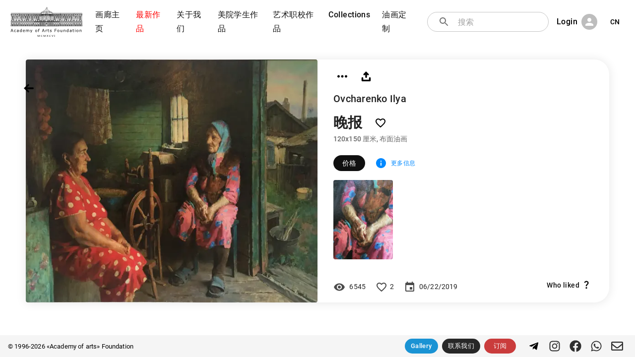

--- FILE ---
content_type: text/html; charset=utf-8
request_url: https://academart.com/cn/works/evening-1
body_size: 12988
content:
<!DOCTYPE html><html lang="en"><head><meta charSet="utf-8"/><meta name="viewport" content="initial-scale=1, width=device-width"/><meta name="Revisit" content="3 days"/><meta name="Robots" content="NOARCHIVE"/><meta name="Copyright" content="Academy of Arts Foundation, https://academart.com"/><link rel="icon" type="image/x-icon" href="/favicon.ico"/><title>晚报, Ovcharenko Ilya. 现代专业艺术作品，俄罗斯，圣彼得堡，列宾美院毕业生油画，“列宾美院油画艺术作品”基金会。列宾美院作品购买，俄罗斯油画购买，列宾美院油画作品画廊，列宾美院画家原创，列宾美院油画购买</title><meta name="description" content="
现代专业艺术作品，俄罗斯，圣彼得堡，列宾美院毕业生油画，“列宾美院油画艺术作品”基金会。列宾美院作品购买，俄罗斯油画购买，列宾美院油画作品画廊，列宾美院画家原创，列宾美院油画购买"/><meta property="og:site_name" content="«Academy of arts» Foundation"/><meta property="og:title" content="晚报"/><meta property="og:type" content="image"/><meta property="og:image" content="https://academart.com/api/uploads/w_1000/cf72befe-3be3-4180-a4c9-91b58802a2aa"/><meta property="og:image:width" content="1000"/><meta property="og:image:height" content="833"/><meta property="twitter:card" content="summary_large_image"/><meta property="twitter:url" content="https://academart.com/works/evening-1"/><meta property="twitter:title" content="晚报"/><meta property="twitter:description" content="
现代专业艺术作品，俄罗斯，圣彼得堡，列宾美院毕业生油画，“列宾美院油画艺术作品”基金会。列宾美院作品购买，俄罗斯油画购买，列宾美院油画作品画廊，列宾美院画家原创，列宾美院油画购买"/><meta property="twitter:text:description" content="
现代专业艺术作品，俄罗斯，圣彼得堡，列宾美院毕业生油画，“列宾美院油画艺术作品”基金会。列宾美院作品购买，俄罗斯油画购买，列宾美院油画作品画廊，列宾美院画家原创，列宾美院油画购买"/><meta property="twitter:image" content="https://academart.com/api/uploads/w_1000/cf72befe-3be3-4180-a4c9-91b58802a2aa"/><link rel="canonical" href="https://academart.com/works/evening-1"/><meta name="next-head-count" content="21"/><meta name="theme-color" content="rgb(16, 16, 16)"/><link rel="icon" href="/favicon.svg" sizes="any" type="image/svg+xml"/><link rel="preload" href="/_next/static/css/0df7495f8ebe9d8c.css" as="style"/><link rel="stylesheet" href="/_next/static/css/0df7495f8ebe9d8c.css" data-n-g=""/><noscript data-n-css=""></noscript><script defer="" nomodule="" src="/_next/static/chunks/polyfills-5cd94c89d3acac5f.js"></script><script src="/_next/static/chunks/webpack-5752944655d749a0.js" defer=""></script><script src="/_next/static/chunks/framework-5f4595e5518b5600.js" defer=""></script><script src="/_next/static/chunks/main-45635d3fa134c8cf.js" defer=""></script><script src="/_next/static/chunks/pages/_app-35502bdd732e8422.js" defer=""></script><script src="/_next/static/chunks/63-0472ccb391ac3fb1.js" defer=""></script><script src="/_next/static/chunks/491-7ae467564bdbf920.js" defer=""></script><script src="/_next/static/chunks/pages/works/%5Bwork%5D-0d8626a2c3b4d9c0.js" defer=""></script><script src="/_next/static/nfh0_WzT4ozdioeboD15V/_buildManifest.js" defer=""></script><script src="/_next/static/nfh0_WzT4ozdioeboD15V/_ssgManifest.js" defer=""></script><script src="/_next/static/nfh0_WzT4ozdioeboD15V/_middlewareManifest.js" defer=""></script><style id="__jsx-1696970288">#nprogress{pointer-events:none;}#nprogress .bar{background:black;position:fixed;z-index:9999;top:0;left:0;width:100%;height:3px;}#nprogress .peg{display:block;position:absolute;right:0px;width:100px;height:100%;box-shadow:0 0 10px black,0 0 5px black;opacity:1;-webkit-transform:rotate(3deg) translate(0px,-4px);-ms-transform:rotate(3deg) translate(0px,-4px);-webkit-transform:rotate(3deg) translate(0px,-4px);-ms-transform:rotate(3deg) translate(0px,-4px);transform:rotate(3deg) translate(0px,-4px);}#nprogress .spinner{display:block;position:fixed;z-index:1031;top:15px;right:15px;}#nprogress .spinner-icon{width:18px;height:18px;box-sizing:border-box;border:solid 2px transparent;border-top-color:black;border-left-color:black;border-radius:50%;-webkit-animation:nprogresss-spinner 400ms linear infinite;-webkit-animation:nprogress-spinner 400ms linear infinite;animation:nprogress-spinner 400ms linear infinite;}.nprogress-custom-parent{overflow:hidden;position:relative;}.nprogress-custom-parent #nprogress .spinner,.nprogress-custom-parent #nprogress .bar{position:absolute;}@-webkit-keyframes nprogress-spinner{0%{-webkit-transform:rotate(0deg);}100%{-webkit-transform:rotate(360deg);}}@-webkit-keyframes nprogress-spinner{0%{-webkit-transform:rotate(0deg);-ms-transform:rotate(0deg);transform:rotate(0deg);}100%{-webkit-transform:rotate(360deg);-ms-transform:rotate(360deg);transform:rotate(360deg);}}@keyframes nprogress-spinner{0%{-webkit-transform:rotate(0deg);-ms-transform:rotate(0deg);transform:rotate(0deg);}100%{-webkit-transform:rotate(360deg);-ms-transform:rotate(360deg);transform:rotate(360deg);}}</style><style data-emotion="css-global 0"></style><style data-emotion="css-global o6gwfi">html{-webkit-font-smoothing:antialiased;-moz-osx-font-smoothing:grayscale;box-sizing:border-box;-webkit-text-size-adjust:100%;}*,*::before,*::after{box-sizing:inherit;}strong,b{font-weight:700;}body{margin:0;color:rgba(0,0,0,0.87);font-family:"Roboto","Helvetica","Arial",sans-serif;font-weight:400;font-size:1rem;line-height:1.5;-webkit-letter-spacing:0.00938em;-moz-letter-spacing:0.00938em;-ms-letter-spacing:0.00938em;letter-spacing:0.00938em;background-color:#fff;}@media print{body{background-color:#fff;}}body::backdrop{background-color:#fff;}</style><style data-emotion="css-global 1prfaxn">@-webkit-keyframes mui-auto-fill{from{display:block;}}@keyframes mui-auto-fill{from{display:block;}}@-webkit-keyframes mui-auto-fill-cancel{from{display:block;}}@keyframes mui-auto-fill-cancel{from{display:block;}}</style><style data-emotion="css lz5lmm auu3en 10wygro vubbuv 17ls7xt 1bboc6j 19jjauh 11xqg3q 14jzeat s88qfg 1maxoik c9snei 1qu1z0f p01akn feqhe6 1h6hg2i 1a6giau 1yxmbwk qaqrq igs3ac nnbavb 7i6r7n dfjwgd eb8scl 13y7ul3 10pg7mf 1l63lvb 72ms7j 79elbk iwfg5u wtoo0f 1d3bbye 1b7wh6h 30qm4l qrtyga 1tcsd8n l3hoy2 qg0wkd 1tt94km 1hyq8uc g68suu 4occqz 1g552g2 cgbl8k 1s7pvrm mludao 8oaa9g 8jj4as 8o7l ga3rcw prgmrv 11kddwm 19g2724 70qvj9 1uwcj3v lz4eh5 1mxkr17 10fuhcc 1w9jias ap100z 1khepom 1wwn3f4 1r7kpu4 ri9mxy 1ywuoro 1i6f6yj 183w2o2 1l4w6pd 1ph59tv 14h0jh8 1y92dmr 2pk0r7">.css-lz5lmm{background-color:#fff;color:rgba(0,0,0,0.87);-webkit-transition:box-shadow 300ms cubic-bezier(0.4,0,0.2,1) 0ms;transition:box-shadow 300ms cubic-bezier(0.4,0,0.2,1) 0ms;box-shadow:0px 2px 4px -1px rgba(0,0,0,0.2),0px 4px 5px 0px rgba(0,0,0,0.14),0px 1px 10px 0px rgba(0,0,0,0.12);display:-webkit-box;display:-webkit-flex;display:-ms-flexbox;display:flex;-webkit-flex-direction:column;-ms-flex-direction:column;flex-direction:column;width:100%;box-sizing:border-box;-webkit-flex-shrink:0;-ms-flex-negative:0;flex-shrink:0;position:fixed;z-index:1100;top:0;left:auto;right:0;background-color:rgb(16,16,16);color:#fff;}@media print{.css-lz5lmm{position:absolute;}}@media (min-width:0px){.css-lz5lmm{background-color:rgb(16 16 16);margin-top:0px;position:fixed;}}@media (min-width:900px){.css-lz5lmm{background-color:transparent;box-shadow:none;margin-top:8px;position:relative;}}.css-auu3en{padding-top:4px;padding-bottom:4px;padding-left:12px;padding-right:12px;-webkit-flex-direction:row;-ms-flex-direction:row;flex-direction:row;-webkit-align-items:center;-webkit-box-align:center;-ms-flex-align:center;align-items:center;}@media (min-width:0px){.css-auu3en{display:-webkit-box;display:-webkit-flex;display:-ms-flexbox;display:flex;}}@media (min-width:900px){.css-auu3en{display:none;}}.css-10wygro{display:-webkit-inline-box;display:-webkit-inline-flex;display:-ms-inline-flexbox;display:inline-flex;-webkit-align-items:center;-webkit-box-align:center;-ms-flex-align:center;align-items:center;-webkit-box-pack:center;-webkit-justify-content:center;-ms-flex-pack:center;justify-content:center;position:relative;box-sizing:border-box;-webkit-tap-highlight-color:transparent;background-color:transparent;outline:0;border:0;margin:0;border-radius:0;padding:0;cursor:pointer;-webkit-user-select:none;-moz-user-select:none;-ms-user-select:none;user-select:none;vertical-align:middle;-moz-appearance:none;-webkit-appearance:none;-webkit-text-decoration:none;text-decoration:none;color:inherit;text-align:center;-webkit-flex:0 0 auto;-ms-flex:0 0 auto;flex:0 0 auto;font-size:1.5rem;padding:8px;border-radius:50%;overflow:visible;color:rgba(0,0,0,0.54);-webkit-transition:background-color 150ms cubic-bezier(0.4,0,0.2,1) 0ms;transition:background-color 150ms cubic-bezier(0.4,0,0.2,1) 0ms;color:#fff;}.css-10wygro::-moz-focus-inner{border-style:none;}.css-10wygro.Mui-disabled{pointer-events:none;cursor:default;}@media print{.css-10wygro{color-adjust:exact;}}.css-10wygro:hover{background-color:rgba(0,0,0,0.04);}@media (hover:none){.css-10wygro:hover{background-color:transparent;}}.css-10wygro:hover{background-color:rgba(255,255,255,0.04);}@media (hover:none){.css-10wygro:hover{background-color:transparent;}}.css-10wygro.Mui-disabled{background-color:transparent;color:rgba(0,0,0,0.26);}.css-vubbuv{-webkit-user-select:none;-moz-user-select:none;-ms-user-select:none;user-select:none;width:1em;height:1em;display:inline-block;fill:currentColor;-webkit-flex-shrink:0;-ms-flex-negative:0;flex-shrink:0;-webkit-transition:fill 200ms cubic-bezier(0.4,0,0.2,1) 0ms;transition:fill 200ms cubic-bezier(0.4,0,0.2,1) 0ms;font-size:1.5rem;}.css-17ls7xt{-webkit-box-flex:1;-webkit-flex-grow:1;-ms-flex-positive:1;flex-grow:1;text-align:center;}.css-1bboc6j{display:-webkit-inline-box;display:-webkit-inline-flex;display:-ms-inline-flexbox;display:inline-flex;-webkit-align-items:center;-webkit-box-align:center;-ms-flex-align:center;align-items:center;-webkit-box-pack:center;-webkit-justify-content:center;-ms-flex-pack:center;justify-content:center;position:relative;box-sizing:border-box;-webkit-tap-highlight-color:transparent;background-color:transparent;outline:0;border:0;margin:0;border-radius:0;padding:0;cursor:pointer;-webkit-user-select:none;-moz-user-select:none;-ms-user-select:none;user-select:none;vertical-align:middle;-moz-appearance:none;-webkit-appearance:none;-webkit-text-decoration:none;text-decoration:none;color:inherit;text-align:center;-webkit-flex:0 0 auto;-ms-flex:0 0 auto;flex:0 0 auto;font-size:1.5rem;padding:8px;border-radius:50%;overflow:visible;color:rgba(0,0,0,0.54);-webkit-transition:background-color 150ms cubic-bezier(0.4,0,0.2,1) 0ms;transition:background-color 150ms cubic-bezier(0.4,0,0.2,1) 0ms;color:#fff;width:160px;height:40px;margin-bottom:-10px;}.css-1bboc6j::-moz-focus-inner{border-style:none;}.css-1bboc6j.Mui-disabled{pointer-events:none;cursor:default;}@media print{.css-1bboc6j{color-adjust:exact;}}.css-1bboc6j:hover{background-color:rgba(0,0,0,0.04);}@media (hover:none){.css-1bboc6j:hover{background-color:transparent;}}.css-1bboc6j:hover{background-color:rgba(255,255,255,0.04);}@media (hover:none){.css-1bboc6j:hover{background-color:transparent;}}.css-1bboc6j.Mui-disabled{background-color:transparent;color:rgba(0,0,0,0.26);}.css-1bboc6j img{width:100%;}.css-19jjauh{padding-top:4px;padding-bottom:4px;padding-left:20px;padding-right:20px;-webkit-flex-direction:row;-ms-flex-direction:row;flex-direction:row;-webkit-align-items:center;-webkit-box-align:center;-ms-flex-align:center;align-items:center;}@media (min-width:0px){.css-19jjauh{display:none;}}@media (min-width:900px){.css-19jjauh{display:-webkit-box;display:-webkit-flex;display:-ms-flexbox;display:flex;}}.css-11xqg3q{text-align:right;margin-right:12px;width:160px;}.css-11xqg3q img{width:100%;}.css-14jzeat{display:-webkit-box;display:-webkit-flex;display:-ms-flexbox;display:flex;-webkit-align-items:center;-webkit-box-align:center;-ms-flex-align:center;align-items:center;line-height:0.9;}.css-14jzeat span{font-size:16px;margin-top:4px;margin-left:6px;white-space:pre;color:black;}.css-14jzeat i{right:0;margin-top:-2px;padding-right:4px;font-size:10px;color:black;}.css-s88qfg{display:-webkit-box;display:-webkit-flex;display:-ms-flexbox;display:flex;max-width:900px;}.css-1maxoik{display:inline;}@media (min-width:0px){.css-1maxoik{margin-left:0.4px;margin-right:0.4px;}}@media (min-width:900px){.css-1maxoik{margin-left:2px;margin-right:2px;}}@media (min-width:1200px){.css-1maxoik{margin-left:4px;margin-right:4px;}}.css-c9snei{display:-webkit-inline-box;display:-webkit-inline-flex;display:-ms-inline-flexbox;display:inline-flex;-webkit-align-items:center;-webkit-box-align:center;-ms-flex-align:center;align-items:center;-webkit-box-pack:center;-webkit-justify-content:center;-ms-flex-pack:center;justify-content:center;position:relative;box-sizing:border-box;-webkit-tap-highlight-color:transparent;background-color:transparent;outline:0;border:0;margin:0;border-radius:0;padding:0;cursor:pointer;-webkit-user-select:none;-moz-user-select:none;-ms-user-select:none;user-select:none;vertical-align:middle;-moz-appearance:none;-webkit-appearance:none;-webkit-text-decoration:none;text-decoration:none;color:inherit;font-family:"Roboto","Helvetica","Arial",sans-serif;font-weight:500;font-size:0.8125rem;line-height:1.75;-webkit-letter-spacing:0.02857em;-moz-letter-spacing:0.02857em;-ms-letter-spacing:0.02857em;letter-spacing:0.02857em;text-transform:uppercase;min-width:64px;padding:4px 5px;border-radius:4px;-webkit-transition:background-color 250ms cubic-bezier(0.4,0,0.2,1) 0ms,box-shadow 250ms cubic-bezier(0.4,0,0.2,1) 0ms,border-color 250ms cubic-bezier(0.4,0,0.2,1) 0ms,color 250ms cubic-bezier(0.4,0,0.2,1) 0ms;transition:background-color 250ms cubic-bezier(0.4,0,0.2,1) 0ms,box-shadow 250ms cubic-bezier(0.4,0,0.2,1) 0ms,border-color 250ms cubic-bezier(0.4,0,0.2,1) 0ms,color 250ms cubic-bezier(0.4,0,0.2,1) 0ms;color:rgb(16,16,16);box-shadow:none;font-weight:500;border-radius:16px;text-transform:none;}.css-c9snei::-moz-focus-inner{border-style:none;}.css-c9snei.Mui-disabled{pointer-events:none;cursor:default;}@media print{.css-c9snei{color-adjust:exact;}}.css-c9snei:hover{-webkit-text-decoration:none;text-decoration:none;background-color:rgba(16,16,16,0.04);}@media (hover:none){.css-c9snei:hover{background-color:transparent;}}.css-c9snei.Mui-disabled{color:rgba(0,0,0,0.26);}.css-c9snei:hover{box-shadow:none;}.css-c9snei.Mui-focusVisible{box-shadow:none;}.css-c9snei:active{box-shadow:none;}.css-c9snei.Mui-disabled{box-shadow:none;}@media (min-width:0px){.css-c9snei{padding-left:2px;padding-right:2px;}}@media (min-width:600px){.css-c9snei{font-size:0.6rem;}}@media (min-width:900px){.css-c9snei{font-size:0.8rem;padding-left:8px;padding-right:8px;}}@media (min-width:1200px){.css-c9snei{font-size:1.0rem;padding-left:8px;padding-right:8px;}}@media (min-width:1536px){.css-c9snei{padding-left:16px;padding-right:16px;}}.css-1qu1z0f{display:-webkit-inline-box;display:-webkit-inline-flex;display:-ms-inline-flexbox;display:inline-flex;-webkit-align-items:center;-webkit-box-align:center;-ms-flex-align:center;align-items:center;-webkit-box-pack:center;-webkit-justify-content:center;-ms-flex-pack:center;justify-content:center;position:relative;box-sizing:border-box;-webkit-tap-highlight-color:transparent;background-color:transparent;outline:0;border:0;margin:0;border-radius:0;padding:0;cursor:pointer;-webkit-user-select:none;-moz-user-select:none;-ms-user-select:none;user-select:none;vertical-align:middle;-moz-appearance:none;-webkit-appearance:none;-webkit-text-decoration:none;text-decoration:none;color:inherit;font-family:"Roboto","Helvetica","Arial",sans-serif;font-weight:500;font-size:0.8125rem;line-height:1.75;-webkit-letter-spacing:0.02857em;-moz-letter-spacing:0.02857em;-ms-letter-spacing:0.02857em;letter-spacing:0.02857em;text-transform:uppercase;min-width:64px;padding:4px 5px;border-radius:4px;-webkit-transition:background-color 250ms cubic-bezier(0.4,0,0.2,1) 0ms,box-shadow 250ms cubic-bezier(0.4,0,0.2,1) 0ms,border-color 250ms cubic-bezier(0.4,0,0.2,1) 0ms,color 250ms cubic-bezier(0.4,0,0.2,1) 0ms;transition:background-color 250ms cubic-bezier(0.4,0,0.2,1) 0ms,box-shadow 250ms cubic-bezier(0.4,0,0.2,1) 0ms,border-color 250ms cubic-bezier(0.4,0,0.2,1) 0ms,color 250ms cubic-bezier(0.4,0,0.2,1) 0ms;color:rgb(16,16,16);box-shadow:none;font-weight:500;border-radius:16px;text-transform:none;color:rgb(255,0,0);}.css-1qu1z0f::-moz-focus-inner{border-style:none;}.css-1qu1z0f.Mui-disabled{pointer-events:none;cursor:default;}@media print{.css-1qu1z0f{color-adjust:exact;}}.css-1qu1z0f:hover{-webkit-text-decoration:none;text-decoration:none;background-color:rgba(16,16,16,0.04);}@media (hover:none){.css-1qu1z0f:hover{background-color:transparent;}}.css-1qu1z0f.Mui-disabled{color:rgba(0,0,0,0.26);}.css-1qu1z0f:hover{box-shadow:none;}.css-1qu1z0f.Mui-focusVisible{box-shadow:none;}.css-1qu1z0f:active{box-shadow:none;}.css-1qu1z0f.Mui-disabled{box-shadow:none;}@media (min-width:0px){.css-1qu1z0f{padding-left:2px;padding-right:2px;}}@media (min-width:600px){.css-1qu1z0f{font-size:0.6rem;}}@media (min-width:900px){.css-1qu1z0f{font-size:0.8rem;padding-left:8px;padding-right:8px;}}@media (min-width:1200px){.css-1qu1z0f{font-size:1.0rem;padding-left:8px;padding-right:8px;}}@media (min-width:1536px){.css-1qu1z0f{padding-left:16px;padding-right:16px;}}.css-1qu1z0f.route-active{color:white;}.css-p01akn{-webkit-box-flex:1;-webkit-flex-grow:1;-ms-flex-positive:1;flex-grow:1;padding-left:20px;z-index:1;display:-webkit-box;display:-webkit-flex;display:-ms-flexbox;display:flex;position:relative;}.css-feqhe6{display:-webkit-inline-box;display:-webkit-inline-flex;display:-ms-inline-flexbox;display:inline-flex;-webkit-flex-direction:column;-ms-flex-direction:column;flex-direction:column;position:relative;min-width:0;padding:0;margin:0;border:0;vertical-align:top;width:100%;}.css-1h6hg2i{font-family:"Roboto","Helvetica","Arial",sans-serif;font-weight:400;font-size:1rem;line-height:1.4375em;-webkit-letter-spacing:0.00938em;-moz-letter-spacing:0.00938em;-ms-letter-spacing:0.00938em;letter-spacing:0.00938em;color:rgba(0,0,0,0.87);box-sizing:border-box;position:relative;cursor:text;display:-webkit-inline-box;display:-webkit-inline-flex;display:-ms-inline-flexbox;display:inline-flex;-webkit-align-items:center;-webkit-box-align:center;-ms-flex-align:center;align-items:center;width:100%;position:relative;border-radius:4px;padding-left:14px;background:white;border-radius:20px;}.css-1h6hg2i.Mui-disabled{color:rgba(0,0,0,0.38);cursor:default;}.css-1h6hg2i:hover .MuiOutlinedInput-notchedOutline{border-color:rgba(0,0,0,0.87);}@media (hover:none){.css-1h6hg2i:hover .MuiOutlinedInput-notchedOutline{border-color:rgba(0,0,0,0.23);}}.css-1h6hg2i.Mui-focused .MuiOutlinedInput-notchedOutline{border-color:rgb(16,16,16);border-width:2px;}.css-1h6hg2i.Mui-error .MuiOutlinedInput-notchedOutline{border-color:rgb(198,40,40);}.css-1h6hg2i.Mui-disabled .MuiOutlinedInput-notchedOutline{border-color:rgba(0,0,0,0.26);}.css-1a6giau{display:-webkit-box;display:-webkit-flex;display:-ms-flexbox;display:flex;height:0.01em;max-height:2em;-webkit-align-items:center;-webkit-box-align:center;-ms-flex-align:center;align-items:center;white-space:nowrap;color:rgba(0,0,0,0.54);margin-right:8px;}.css-1yxmbwk{display:-webkit-inline-box;display:-webkit-inline-flex;display:-ms-inline-flexbox;display:inline-flex;-webkit-align-items:center;-webkit-box-align:center;-ms-flex-align:center;align-items:center;-webkit-box-pack:center;-webkit-justify-content:center;-ms-flex-pack:center;justify-content:center;position:relative;box-sizing:border-box;-webkit-tap-highlight-color:transparent;background-color:transparent;outline:0;border:0;margin:0;border-radius:0;padding:0;cursor:pointer;-webkit-user-select:none;-moz-user-select:none;-ms-user-select:none;user-select:none;vertical-align:middle;-moz-appearance:none;-webkit-appearance:none;-webkit-text-decoration:none;text-decoration:none;color:inherit;text-align:center;-webkit-flex:0 0 auto;-ms-flex:0 0 auto;flex:0 0 auto;font-size:1.5rem;padding:8px;border-radius:50%;overflow:visible;color:rgba(0,0,0,0.54);-webkit-transition:background-color 150ms cubic-bezier(0.4,0,0.2,1) 0ms;transition:background-color 150ms cubic-bezier(0.4,0,0.2,1) 0ms;}.css-1yxmbwk::-moz-focus-inner{border-style:none;}.css-1yxmbwk.Mui-disabled{pointer-events:none;cursor:default;}@media print{.css-1yxmbwk{color-adjust:exact;}}.css-1yxmbwk:hover{background-color:rgba(0,0,0,0.04);}@media (hover:none){.css-1yxmbwk:hover{background-color:transparent;}}.css-1yxmbwk.Mui-disabled{background-color:transparent;color:rgba(0,0,0,0.26);}.css-qaqrq{font:inherit;-webkit-letter-spacing:inherit;-moz-letter-spacing:inherit;-ms-letter-spacing:inherit;letter-spacing:inherit;color:currentColor;padding:4px 0 5px;border:0;box-sizing:content-box;background:none;height:1.4375em;margin:0;-webkit-tap-highlight-color:transparent;display:block;min-width:0;width:100%;-webkit-animation-name:mui-auto-fill-cancel;animation-name:mui-auto-fill-cancel;-webkit-animation-duration:10ms;animation-duration:10ms;padding-top:1px;padding:8.5px 14px;padding-left:0;}.css-qaqrq::-webkit-input-placeholder{color:currentColor;opacity:0.42;-webkit-transition:opacity 200ms cubic-bezier(0.4,0,0.2,1) 0ms;transition:opacity 200ms cubic-bezier(0.4,0,0.2,1) 0ms;}.css-qaqrq::-moz-placeholder{color:currentColor;opacity:0.42;-webkit-transition:opacity 200ms cubic-bezier(0.4,0,0.2,1) 0ms;transition:opacity 200ms cubic-bezier(0.4,0,0.2,1) 0ms;}.css-qaqrq:-ms-input-placeholder{color:currentColor;opacity:0.42;-webkit-transition:opacity 200ms cubic-bezier(0.4,0,0.2,1) 0ms;transition:opacity 200ms cubic-bezier(0.4,0,0.2,1) 0ms;}.css-qaqrq::-ms-input-placeholder{color:currentColor;opacity:0.42;-webkit-transition:opacity 200ms cubic-bezier(0.4,0,0.2,1) 0ms;transition:opacity 200ms cubic-bezier(0.4,0,0.2,1) 0ms;}.css-qaqrq:focus{outline:0;}.css-qaqrq:invalid{box-shadow:none;}.css-qaqrq::-webkit-search-decoration{-webkit-appearance:none;}label[data-shrink=false] + .MuiInputBase-formControl .css-qaqrq::-webkit-input-placeholder{opacity:0 !important;}label[data-shrink=false] + .MuiInputBase-formControl .css-qaqrq::-moz-placeholder{opacity:0 !important;}label[data-shrink=false] + .MuiInputBase-formControl .css-qaqrq:-ms-input-placeholder{opacity:0 !important;}label[data-shrink=false] + .MuiInputBase-formControl .css-qaqrq::-ms-input-placeholder{opacity:0 !important;}label[data-shrink=false] + .MuiInputBase-formControl .css-qaqrq:focus::-webkit-input-placeholder{opacity:0.42;}label[data-shrink=false] + .MuiInputBase-formControl .css-qaqrq:focus::-moz-placeholder{opacity:0.42;}label[data-shrink=false] + .MuiInputBase-formControl .css-qaqrq:focus:-ms-input-placeholder{opacity:0.42;}label[data-shrink=false] + .MuiInputBase-formControl .css-qaqrq:focus::-ms-input-placeholder{opacity:0.42;}.css-qaqrq.Mui-disabled{opacity:1;-webkit-text-fill-color:rgba(0,0,0,0.38);}.css-qaqrq:-webkit-autofill{-webkit-animation-duration:5000s;animation-duration:5000s;-webkit-animation-name:mui-auto-fill;animation-name:mui-auto-fill;}.css-qaqrq:-webkit-autofill{border-radius:inherit;}.css-igs3ac{text-align:left;position:absolute;bottom:0;right:0;top:-5px;left:0;margin:0;padding:0 8px;pointer-events:none;border-radius:inherit;border-style:solid;border-width:1px;overflow:hidden;min-width:0%;border-color:rgba(0,0,0,0.23);}.css-nnbavb{float:unset;padding:0;line-height:11px;-webkit-transition:width 150ms cubic-bezier(0.0,0,0.2,1) 0ms;transition:width 150ms cubic-bezier(0.0,0,0.2,1) 0ms;}.css-7i6r7n{margin-left:8px;display:-webkit-box;display:-webkit-flex;display:-ms-flexbox;display:flex;}.css-dfjwgd{display:-webkit-inline-box;display:-webkit-inline-flex;display:-ms-inline-flexbox;display:inline-flex;-webkit-align-items:center;-webkit-box-align:center;-ms-flex-align:center;align-items:center;-webkit-box-pack:center;-webkit-justify-content:center;-ms-flex-pack:center;justify-content:center;position:relative;box-sizing:border-box;-webkit-tap-highlight-color:transparent;background-color:transparent;outline:0;border:0;margin:0;border-radius:0;padding:0;cursor:pointer;-webkit-user-select:none;-moz-user-select:none;-ms-user-select:none;user-select:none;vertical-align:middle;-moz-appearance:none;-webkit-appearance:none;-webkit-text-decoration:none;text-decoration:none;color:inherit;font-family:"Roboto","Helvetica","Arial",sans-serif;font-weight:500;font-size:0.8125rem;line-height:1.75;-webkit-letter-spacing:0.02857em;-moz-letter-spacing:0.02857em;-ms-letter-spacing:0.02857em;letter-spacing:0.02857em;text-transform:uppercase;min-width:64px;padding:4px 5px;border-radius:4px;-webkit-transition:background-color 250ms cubic-bezier(0.4,0,0.2,1) 0ms,box-shadow 250ms cubic-bezier(0.4,0,0.2,1) 0ms,border-color 250ms cubic-bezier(0.4,0,0.2,1) 0ms,color 250ms cubic-bezier(0.4,0,0.2,1) 0ms;transition:background-color 250ms cubic-bezier(0.4,0,0.2,1) 0ms,box-shadow 250ms cubic-bezier(0.4,0,0.2,1) 0ms,border-color 250ms cubic-bezier(0.4,0,0.2,1) 0ms,color 250ms cubic-bezier(0.4,0,0.2,1) 0ms;color:rgb(16,16,16);box-shadow:none;font-weight:500;border-radius:16px;color:white;text-transform:none;color:black;text-transform:none;}.css-dfjwgd::-moz-focus-inner{border-style:none;}.css-dfjwgd.Mui-disabled{pointer-events:none;cursor:default;}@media print{.css-dfjwgd{color-adjust:exact;}}.css-dfjwgd:hover{-webkit-text-decoration:none;text-decoration:none;background-color:rgba(16,16,16,0.04);}@media (hover:none){.css-dfjwgd:hover{background-color:transparent;}}.css-dfjwgd.Mui-disabled{color:rgba(0,0,0,0.26);}.css-dfjwgd:hover{box-shadow:none;}.css-dfjwgd.Mui-focusVisible{box-shadow:none;}.css-dfjwgd:active{box-shadow:none;}.css-dfjwgd.Mui-disabled{box-shadow:none;}@media (min-width:0px){.css-dfjwgd{padding-left:2px;padding-right:2px;}}@media (min-width:600px){.css-dfjwgd{font-size:0.6rem;}}@media (min-width:900px){.css-dfjwgd{font-size:0.8rem;padding-left:8px;padding-right:8px;}}@media (min-width:1200px){.css-dfjwgd{font-size:1.0rem;padding-left:8px;padding-right:8px;}}@media (min-width:1536px){.css-dfjwgd{padding-left:16px;padding-right:16px;}}.css-eb8scl{position:relative;display:-webkit-box;display:-webkit-flex;display:-ms-flexbox;display:flex;-webkit-align-items:center;-webkit-box-align:center;-ms-flex-align:center;align-items:center;-webkit-box-pack:center;-webkit-justify-content:center;-ms-flex-pack:center;justify-content:center;-webkit-flex-shrink:0;-ms-flex-negative:0;flex-shrink:0;width:40px;height:40px;font-family:"Roboto","Helvetica","Arial",sans-serif;font-size:1.25rem;line-height:1;border-radius:50%;overflow:hidden;-webkit-user-select:none;-moz-user-select:none;-ms-user-select:none;user-select:none;color:#fff;background-color:#bdbdbd;margin-left:8px;width:32px;height:32px;}.css-13y7ul3{-webkit-user-select:none;-moz-user-select:none;-ms-user-select:none;user-select:none;width:1em;height:1em;display:inline-block;fill:currentColor;-webkit-flex-shrink:0;-ms-flex-negative:0;flex-shrink:0;-webkit-transition:fill 200ms cubic-bezier(0.4,0,0.2,1) 0ms;transition:fill 200ms cubic-bezier(0.4,0,0.2,1) 0ms;font-size:1.5rem;width:75%;height:75%;}.css-10pg7mf{display:-webkit-inline-box;display:-webkit-inline-flex;display:-ms-inline-flexbox;display:inline-flex;-webkit-align-items:center;-webkit-box-align:center;-ms-flex-align:center;align-items:center;-webkit-box-pack:center;-webkit-justify-content:center;-ms-flex-pack:center;justify-content:center;position:relative;box-sizing:border-box;-webkit-tap-highlight-color:transparent;background-color:transparent;outline:0;border:0;margin:0;border-radius:0;padding:0;cursor:pointer;-webkit-user-select:none;-moz-user-select:none;-ms-user-select:none;user-select:none;vertical-align:middle;-moz-appearance:none;-webkit-appearance:none;-webkit-text-decoration:none;text-decoration:none;color:inherit;font-family:"Roboto","Helvetica","Arial",sans-serif;font-weight:500;font-size:0.875rem;line-height:1.75;-webkit-letter-spacing:0.02857em;-moz-letter-spacing:0.02857em;-ms-letter-spacing:0.02857em;letter-spacing:0.02857em;text-transform:uppercase;min-width:64px;padding:6px 8px;border-radius:4px;-webkit-transition:background-color 250ms cubic-bezier(0.4,0,0.2,1) 0ms,box-shadow 250ms cubic-bezier(0.4,0,0.2,1) 0ms,border-color 250ms cubic-bezier(0.4,0,0.2,1) 0ms,color 250ms cubic-bezier(0.4,0,0.2,1) 0ms;transition:background-color 250ms cubic-bezier(0.4,0,0.2,1) 0ms,box-shadow 250ms cubic-bezier(0.4,0,0.2,1) 0ms,border-color 250ms cubic-bezier(0.4,0,0.2,1) 0ms,color 250ms cubic-bezier(0.4,0,0.2,1) 0ms;color:rgb(16,16,16);box-shadow:none;font-weight:500;border-radius:16px;min-width:40px;}.css-10pg7mf::-moz-focus-inner{border-style:none;}.css-10pg7mf.Mui-disabled{pointer-events:none;cursor:default;}@media print{.css-10pg7mf{color-adjust:exact;}}.css-10pg7mf:hover{-webkit-text-decoration:none;text-decoration:none;background-color:rgba(16,16,16,0.04);}@media (hover:none){.css-10pg7mf:hover{background-color:transparent;}}.css-10pg7mf.Mui-disabled{color:rgba(0,0,0,0.26);}.css-10pg7mf:hover{box-shadow:none;}.css-10pg7mf.Mui-focusVisible{box-shadow:none;}.css-10pg7mf:active{box-shadow:none;}.css-10pg7mf.Mui-disabled{box-shadow:none;}.css-1l63lvb{text-transform:uppercase;color:black;}@media (min-width:0px){.css-72ms7j{padding-top:48px;}}@media (min-width:900px){.css-72ms7j{padding-top:0px;padding-bottom:48px;}}.css-79elbk{position:relative;}.css-iwfg5u{width:100%;margin-left:auto;box-sizing:border-box;margin-right:auto;display:block;padding-left:8px;padding-right:8px;padding-left:15px;padding-right:15px;padding-top:40px;padding-bottom:40px;}@media (min-width:600px){.css-iwfg5u{padding-left:12px;padding-right:12px;}}@media (min-width:1200px){.css-iwfg5u{max-width:1200px;}}.css-wtoo0f{box-shadow:0 1px 20px 0 rgb(0 0 0 / 10%);display:-webkit-box;display:-webkit-flex;display:-ms-flexbox;display:flex;overflow:hidden;}@media (min-width:0px){.css-wtoo0f{border-radius:0;}}@media (min-width:900px){.css-wtoo0f{border-radius:4px 30px 30px 4px;}}.css-1d3bbye{box-sizing:border-box;display:-webkit-box;display:-webkit-flex;display:-ms-flexbox;display:flex;-webkit-flex-wrap:wrap;-ms-flex-wrap:wrap;flex-wrap:wrap;width:100%;-webkit-flex-direction:row;-ms-flex-direction:row;flex-direction:row;}.css-1b7wh6h{box-sizing:border-box;margin:0;-webkit-flex-direction:row;-ms-flex-direction:row;flex-direction:row;-webkit-flex-basis:100%;-ms-flex-preferred-size:100%;flex-basis:100%;-webkit-box-flex:0;-webkit-flex-grow:0;-ms-flex-positive:0;flex-grow:0;max-width:100%;position:relative;}@media (min-width:600px){.css-1b7wh6h{-webkit-flex-basis:100%;-ms-flex-preferred-size:100%;flex-basis:100%;-webkit-box-flex:0;-webkit-flex-grow:0;-ms-flex-positive:0;flex-grow:0;max-width:100%;}}@media (min-width:900px){.css-1b7wh6h{-webkit-flex-basis:50%;-ms-flex-preferred-size:50%;flex-basis:50%;-webkit-box-flex:0;-webkit-flex-grow:0;-ms-flex-positive:0;flex-grow:0;max-width:50%;}}@media (min-width:1200px){.css-1b7wh6h{-webkit-flex-basis:50%;-ms-flex-preferred-size:50%;flex-basis:50%;-webkit-box-flex:0;-webkit-flex-grow:0;-ms-flex-positive:0;flex-grow:0;max-width:50%;}}@media (min-width:1536px){.css-1b7wh6h{-webkit-flex-basis:50%;-ms-flex-preferred-size:50%;flex-basis:50%;-webkit-box-flex:0;-webkit-flex-grow:0;-ms-flex-positive:0;flex-grow:0;max-width:50%;}}.css-30qm4l{display:block;border-radius:4px;-webkit-filter:none !important;filter:none !important;}.css-qrtyga{box-sizing:border-box;margin:0;-webkit-flex-direction:row;-ms-flex-direction:row;flex-direction:row;-webkit-flex-basis:100%;-ms-flex-preferred-size:100%;flex-basis:100%;-webkit-box-flex:0;-webkit-flex-grow:0;-ms-flex-positive:0;flex-grow:0;max-width:100%;position:relative;display:-webkit-box;display:-webkit-flex;display:-ms-flexbox;display:flex;-webkit-flex-direction:column;-ms-flex-direction:column;flex-direction:column;}@media (min-width:600px){.css-qrtyga{-webkit-flex-basis:100%;-ms-flex-preferred-size:100%;flex-basis:100%;-webkit-box-flex:0;-webkit-flex-grow:0;-ms-flex-positive:0;flex-grow:0;max-width:100%;}}@media (min-width:900px){.css-qrtyga{-webkit-flex-basis:50%;-ms-flex-preferred-size:50%;flex-basis:50%;-webkit-box-flex:0;-webkit-flex-grow:0;-ms-flex-positive:0;flex-grow:0;max-width:50%;}}@media (min-width:1200px){.css-qrtyga{-webkit-flex-basis:50%;-ms-flex-preferred-size:50%;flex-basis:50%;-webkit-box-flex:0;-webkit-flex-grow:0;-ms-flex-positive:0;flex-grow:0;max-width:50%;}}@media (min-width:1536px){.css-qrtyga{-webkit-flex-basis:50%;-ms-flex-preferred-size:50%;flex-basis:50%;-webkit-box-flex:0;-webkit-flex-grow:0;-ms-flex-positive:0;flex-grow:0;max-width:50%;}}.css-1tcsd8n{padding-top:16px;padding-bottom:16px;-webkit-flex:1 1 0;-ms-flex:1 1 0;flex:1 1 0;display:-webkit-box;display:-webkit-flex;display:-ms-flexbox;display:flex;-webkit-flex-direction:column;-ms-flex-direction:column;flex-direction:column;}@media (min-width:0px){.css-1tcsd8n{padding-left:12px;padding-right:12px;}}@media (min-width:600px){.css-1tcsd8n{padding-left:20px;padding-right:20px;}}@media (min-width:900px){.css-1tcsd8n{padding-left:32px;padding-right:32px;}}.css-l3hoy2{display:-webkit-inline-box;display:-webkit-inline-flex;display:-ms-inline-flexbox;display:inline-flex;-webkit-align-items:center;-webkit-box-align:center;-ms-flex-align:center;align-items:center;-webkit-box-pack:center;-webkit-justify-content:center;-ms-flex-pack:center;justify-content:center;position:relative;box-sizing:border-box;-webkit-tap-highlight-color:transparent;background-color:transparent;outline:0;border:0;margin:0;border-radius:0;padding:0;cursor:pointer;-webkit-user-select:none;-moz-user-select:none;-ms-user-select:none;user-select:none;vertical-align:middle;-moz-appearance:none;-webkit-appearance:none;-webkit-text-decoration:none;text-decoration:none;color:inherit;text-align:center;-webkit-flex:0 0 auto;-ms-flex:0 0 auto;flex:0 0 auto;font-size:1.5rem;padding:8px;border-radius:50%;overflow:visible;color:rgba(0,0,0,0.54);-webkit-transition:background-color 150ms cubic-bezier(0.4,0,0.2,1) 0ms;transition:background-color 150ms cubic-bezier(0.4,0,0.2,1) 0ms;margin-left:12px;}.css-l3hoy2::-moz-focus-inner{border-style:none;}.css-l3hoy2.Mui-disabled{pointer-events:none;cursor:default;}@media print{.css-l3hoy2{color-adjust:exact;}}.css-l3hoy2:hover{background-color:rgba(0,0,0,0.04);}@media (hover:none){.css-l3hoy2:hover{background-color:transparent;}}.css-l3hoy2.Mui-disabled{background-color:transparent;color:rgba(0,0,0,0.26);}.css-qg0wkd{margin:0;font-family:"Roboto","Helvetica","Arial",sans-serif;font-weight:400;font-size:1rem;line-height:1.5;-webkit-letter-spacing:0.00938em;-moz-letter-spacing:0.00938em;-ms-letter-spacing:0.00938em;letter-spacing:0.00938em;margin-top:12px;}.css-1tt94km{font-weight:500;-webkit-letter-spacing:.0125em;-moz-letter-spacing:.0125em;-ms-letter-spacing:.0125em;letter-spacing:.0125em;-webkit-text-decoration:none;text-decoration:none;}@media (min-width:0px){.css-1tt94km{font-size:16px;}}@media (min-width:900px){.css-1tt94km{font-size:1.25rem;}}.css-1tt94km:hover{-webkit-text-decoration:underline;text-decoration:underline;}.css-1hyq8uc{display:-webkit-box;display:-webkit-flex;display:-ms-flexbox;display:flex;-webkit-align-items:center;-webkit-box-align:center;-ms-flex-align:center;align-items:center;}@media (min-width:0px){.css-1hyq8uc{margin-top:4px;}}@media (min-width:600px){.css-1hyq8uc{margin-top:12px;}}.css-g68suu{margin:0;font-family:"Roboto","Helvetica","Arial",sans-serif;font-weight:400;font-size:1rem;line-height:1.5;-webkit-letter-spacing:0.00938em;-moz-letter-spacing:0.00938em;-ms-letter-spacing:0.00938em;letter-spacing:0.00938em;font-weight:700;}@media (min-width:0px){.css-g68suu{font-size:1.4em;}}@media (min-width:900px){.css-g68suu{font-size:1.8em;}}.css-4occqz{display:-webkit-inline-box;display:-webkit-inline-flex;display:-ms-inline-flexbox;display:inline-flex;-webkit-align-items:center;-webkit-box-align:center;-ms-flex-align:center;align-items:center;-webkit-box-pack:center;-webkit-justify-content:center;-ms-flex-pack:center;justify-content:center;position:relative;box-sizing:border-box;-webkit-tap-highlight-color:transparent;background-color:transparent;outline:0;border:0;margin:0;border-radius:0;padding:0;cursor:pointer;-webkit-user-select:none;-moz-user-select:none;-ms-user-select:none;user-select:none;vertical-align:middle;-moz-appearance:none;-webkit-appearance:none;-webkit-text-decoration:none;text-decoration:none;color:inherit;text-align:center;-webkit-flex:0 0 auto;-ms-flex:0 0 auto;flex:0 0 auto;font-size:1.5rem;padding:8px;border-radius:50%;overflow:visible;color:rgba(0,0,0,0.54);-webkit-transition:background-color 150ms cubic-bezier(0.4,0,0.2,1) 0ms;transition:background-color 150ms cubic-bezier(0.4,0,0.2,1) 0ms;margin-left:16px;}.css-4occqz::-moz-focus-inner{border-style:none;}.css-4occqz.Mui-disabled{pointer-events:none;cursor:default;}@media print{.css-4occqz{color-adjust:exact;}}.css-4occqz:hover{background-color:rgba(0,0,0,0.04);}@media (hover:none){.css-4occqz:hover{background-color:transparent;}}.css-4occqz.Mui-disabled{background-color:transparent;color:rgba(0,0,0,0.26);}.css-1g552g2{font-weight:500;line-height:1.375rem;-webkit-letter-spacing:.0071428571em;-moz-letter-spacing:.0071428571em;-ms-letter-spacing:.0071428571em;letter-spacing:.0071428571em;color:rgba(0,0,0,.6);}@media (min-width:0px){.css-1g552g2{font-size:.725rem;}}@media (min-width:600px){.css-1g552g2{font-size:.875rem;}}.css-1g552g2 p{margin:0px;}.css-cgbl8k{margin-top:20px;display:-webkit-box;display:-webkit-flex;display:-ms-flexbox;display:flex;-webkit-align-items:center;-webkit-box-align:center;-ms-flex-align:center;align-items:center;}.css-1s7pvrm{display:-webkit-inline-box;display:-webkit-inline-flex;display:-ms-inline-flexbox;display:inline-flex;-webkit-align-items:center;-webkit-box-align:center;-ms-flex-align:center;align-items:center;-webkit-box-pack:center;-webkit-justify-content:center;-ms-flex-pack:center;justify-content:center;position:relative;box-sizing:border-box;-webkit-tap-highlight-color:transparent;background-color:transparent;outline:0;border:0;margin:0;border-radius:0;padding:0;cursor:pointer;-webkit-user-select:none;-moz-user-select:none;-ms-user-select:none;user-select:none;vertical-align:middle;-moz-appearance:none;-webkit-appearance:none;-webkit-text-decoration:none;text-decoration:none;color:inherit;font-family:"Roboto","Helvetica","Arial",sans-serif;font-weight:500;font-size:0.8125rem;line-height:1.75;-webkit-letter-spacing:0.02857em;-moz-letter-spacing:0.02857em;-ms-letter-spacing:0.02857em;letter-spacing:0.02857em;text-transform:uppercase;min-width:64px;padding:4px 10px;border-radius:4px;-webkit-transition:background-color 250ms cubic-bezier(0.4,0,0.2,1) 0ms,box-shadow 250ms cubic-bezier(0.4,0,0.2,1) 0ms,border-color 250ms cubic-bezier(0.4,0,0.2,1) 0ms,color 250ms cubic-bezier(0.4,0,0.2,1) 0ms;transition:background-color 250ms cubic-bezier(0.4,0,0.2,1) 0ms,box-shadow 250ms cubic-bezier(0.4,0,0.2,1) 0ms,border-color 250ms cubic-bezier(0.4,0,0.2,1) 0ms,color 250ms cubic-bezier(0.4,0,0.2,1) 0ms;color:#fff;background-color:rgb(16,16,16);box-shadow:0px 3px 1px -2px rgba(0,0,0,0.2),0px 2px 2px 0px rgba(0,0,0,0.14),0px 1px 5px 0px rgba(0,0,0,0.12);box-shadow:none;font-weight:500;border-radius:16px;text-transform:none;}.css-1s7pvrm::-moz-focus-inner{border-style:none;}.css-1s7pvrm.Mui-disabled{pointer-events:none;cursor:default;}@media print{.css-1s7pvrm{color-adjust:exact;}}.css-1s7pvrm:hover{-webkit-text-decoration:none;text-decoration:none;background-color:rgb(11,11,11);box-shadow:0px 2px 4px -1px rgba(0,0,0,0.2),0px 4px 5px 0px rgba(0,0,0,0.14),0px 1px 10px 0px rgba(0,0,0,0.12);}@media (hover:none){.css-1s7pvrm:hover{background-color:rgb(16,16,16);}}.css-1s7pvrm:active{box-shadow:0px 5px 5px -3px rgba(0,0,0,0.2),0px 8px 10px 1px rgba(0,0,0,0.14),0px 3px 14px 2px rgba(0,0,0,0.12);}.css-1s7pvrm.Mui-focusVisible{box-shadow:0px 3px 5px -1px rgba(0,0,0,0.2),0px 6px 10px 0px rgba(0,0,0,0.14),0px 1px 18px 0px rgba(0,0,0,0.12);}.css-1s7pvrm.Mui-disabled{color:rgba(0,0,0,0.26);box-shadow:none;background-color:rgba(0,0,0,0.12);}.css-1s7pvrm:hover{box-shadow:none;}.css-1s7pvrm.Mui-focusVisible{box-shadow:none;}.css-1s7pvrm:active{box-shadow:none;}.css-1s7pvrm.Mui-disabled{box-shadow:none;}@media (min-width:0px){.css-1s7pvrm{font-size:0.9em;padding-left:12px;padding-right:12px;}}@media (min-width:600px){.css-1s7pvrm{padding-left:16px;padding-right:16px;}}@media (min-width:900px){.css-1s7pvrm{font-size:14px;}}.css-mludao{display:-webkit-inline-box;display:-webkit-inline-flex;display:-ms-inline-flexbox;display:inline-flex;-webkit-align-items:center;-webkit-box-align:center;-ms-flex-align:center;align-items:center;-webkit-box-pack:center;-webkit-justify-content:center;-ms-flex-pack:center;justify-content:center;position:relative;box-sizing:border-box;-webkit-tap-highlight-color:transparent;background-color:transparent;outline:0;border:0;margin:0;border-radius:0;padding:0;cursor:pointer;-webkit-user-select:none;-moz-user-select:none;-ms-user-select:none;user-select:none;vertical-align:middle;-moz-appearance:none;-webkit-appearance:none;-webkit-text-decoration:none;text-decoration:none;color:inherit;font-family:"Roboto","Helvetica","Arial",sans-serif;font-weight:500;font-size:0.875rem;line-height:1.75;-webkit-letter-spacing:0.02857em;-moz-letter-spacing:0.02857em;-ms-letter-spacing:0.02857em;letter-spacing:0.02857em;text-transform:uppercase;min-width:64px;padding:6px 8px;border-radius:4px;-webkit-transition:background-color 250ms cubic-bezier(0.4,0,0.2,1) 0ms,box-shadow 250ms cubic-bezier(0.4,0,0.2,1) 0ms,border-color 250ms cubic-bezier(0.4,0,0.2,1) 0ms,color 250ms cubic-bezier(0.4,0,0.2,1) 0ms;transition:background-color 250ms cubic-bezier(0.4,0,0.2,1) 0ms,box-shadow 250ms cubic-bezier(0.4,0,0.2,1) 0ms,border-color 250ms cubic-bezier(0.4,0,0.2,1) 0ms,color 250ms cubic-bezier(0.4,0,0.2,1) 0ms;color:rgb(16,16,16);box-shadow:none;font-weight:500;border-radius:16px;padding-left:4px;padding-right:4px;color:#0089ff;}.css-mludao::-moz-focus-inner{border-style:none;}.css-mludao.Mui-disabled{pointer-events:none;cursor:default;}@media print{.css-mludao{color-adjust:exact;}}.css-mludao:hover{-webkit-text-decoration:none;text-decoration:none;background-color:rgba(16,16,16,0.04);}@media (hover:none){.css-mludao:hover{background-color:transparent;}}.css-mludao.Mui-disabled{color:rgba(0,0,0,0.26);}.css-mludao:hover{box-shadow:none;}.css-mludao.Mui-focusVisible{box-shadow:none;}.css-mludao:active{box-shadow:none;}.css-mludao.Mui-disabled{box-shadow:none;}@media (min-width:0px){.css-mludao{margin-left:8px;font-size:0.7em;}}@media (min-width:600px){.css-mludao{margin-left:8px;}}@media (min-width:900px){.css-mludao{margin-left:16px;font-size:12px;}}.css-8oaa9g{-webkit-user-select:none;-moz-user-select:none;-ms-user-select:none;user-select:none;width:1em;height:1em;display:inline-block;fill:currentColor;-webkit-flex-shrink:0;-ms-flex-negative:0;flex-shrink:0;-webkit-transition:fill 200ms cubic-bezier(0.4,0,0.2,1) 0ms;transition:fill 200ms cubic-bezier(0.4,0,0.2,1) 0ms;font-size:1.5rem;}@media (min-width:0px){.css-8oaa9g{margin-right:4px;}}@media (min-width:600px){.css-8oaa9g{margin-right:8px;}}.css-8jj4as{-webkit-flex:1;-ms-flex:1;flex:1;display:-webkit-box;display:-webkit-flex;display:-ms-flexbox;display:flex;-webkit-flex-direction:column;-ms-flex-direction:column;flex-direction:column;padding-top:12px;}.css-8o7l{display:-webkit-box;display:-webkit-flex;display:-ms-flexbox;display:flex;-webkit-align-items:center;-webkit-box-align:center;-ms-flex-align:center;align-items:center;-webkit-flex-wrap:wrap;-ms-flex-wrap:wrap;flex-wrap:wrap;margin-left:-16px;}.css-ga3rcw{margin-left:16px;margin-top:4px;}.css-prgmrv{border-radius:4px;cursor:pointer;-webkit-filter:none !important;filter:none !important;}.css-11kddwm{box-sizing:border-box;display:-webkit-box;display:-webkit-flex;display:-ms-flexbox;display:flex;-webkit-flex-wrap:wrap;-ms-flex-wrap:wrap;flex-wrap:wrap;width:100%;-webkit-flex-direction:row;-ms-flex-direction:row;flex-direction:row;margin-top:-4px;margin-top:8px;}.css-11kddwm > .MuiGrid-item{padding-top:4px;}@media (min-width:0px){.css-11kddwm{width:calc(100% + 16px);margin-left:-16px;}.css-11kddwm > .MuiGrid-item{padding-left:16px;}}@media (min-width:600px){.css-11kddwm{width:calc(100% + 20px);margin-left:-20px;}.css-11kddwm > .MuiGrid-item{padding-left:20px;}}.css-19g2724{box-sizing:border-box;margin:0;-webkit-flex-direction:row;-ms-flex-direction:row;flex-direction:row;-webkit-flex-basis:auto;-ms-flex-preferred-size:auto;flex-basis:auto;-webkit-box-flex:0;-webkit-flex-grow:0;-ms-flex-positive:0;flex-grow:0;-webkit-flex-shrink:0;-ms-flex-negative:0;flex-shrink:0;max-width:none;width:auto;}@media (min-width:600px){.css-19g2724{-webkit-flex-basis:auto;-ms-flex-preferred-size:auto;flex-basis:auto;-webkit-box-flex:0;-webkit-flex-grow:0;-ms-flex-positive:0;flex-grow:0;-webkit-flex-shrink:0;-ms-flex-negative:0;flex-shrink:0;max-width:none;width:auto;}}@media (min-width:900px){.css-19g2724{-webkit-flex-basis:auto;-ms-flex-preferred-size:auto;flex-basis:auto;-webkit-box-flex:0;-webkit-flex-grow:0;-ms-flex-positive:0;flex-grow:0;-webkit-flex-shrink:0;-ms-flex-negative:0;flex-shrink:0;max-width:none;width:auto;}}@media (min-width:1200px){.css-19g2724{-webkit-flex-basis:auto;-ms-flex-preferred-size:auto;flex-basis:auto;-webkit-box-flex:0;-webkit-flex-grow:0;-ms-flex-positive:0;flex-grow:0;-webkit-flex-shrink:0;-ms-flex-negative:0;flex-shrink:0;max-width:none;width:auto;}}@media (min-width:1536px){.css-19g2724{-webkit-flex-basis:auto;-ms-flex-preferred-size:auto;flex-basis:auto;-webkit-box-flex:0;-webkit-flex-grow:0;-ms-flex-positive:0;flex-grow:0;-webkit-flex-shrink:0;-ms-flex-negative:0;flex-shrink:0;max-width:none;width:auto;}}.css-70qvj9{display:-webkit-box;display:-webkit-flex;display:-ms-flexbox;display:flex;-webkit-align-items:center;-webkit-box-align:center;-ms-flex-align:center;align-items:center;}.css-1uwcj3v{-webkit-user-select:none;-moz-user-select:none;-ms-user-select:none;user-select:none;width:1em;height:1em;display:inline-block;fill:currentColor;-webkit-flex-shrink:0;-ms-flex-negative:0;flex-shrink:0;-webkit-transition:fill 200ms cubic-bezier(0.4,0,0.2,1) 0ms;transition:fill 200ms cubic-bezier(0.4,0,0.2,1) 0ms;font-size:1.5rem;}@media (min-width:0px){.css-1uwcj3v{font-size:16px;}}@media (min-width:600px){.css-1uwcj3v{font-size:24px;}}.css-lz4eh5{margin:0;font-family:"Roboto","Helvetica","Arial",sans-serif;font-weight:400;font-size:1rem;line-height:1.5;-webkit-letter-spacing:0.00938em;-moz-letter-spacing:0.00938em;-ms-letter-spacing:0.00938em;letter-spacing:0.00938em;padding-left:8.4px;}@media (min-width:0px){.css-lz4eh5{font-size:12px;}}@media (min-width:600px){.css-lz4eh5{font-size:14px;}}.css-1mxkr17{margin:0;font-family:"Roboto","Helvetica","Arial",sans-serif;font-weight:400;font-size:1rem;line-height:1.5;-webkit-letter-spacing:0.00938em;-moz-letter-spacing:0.00938em;-ms-letter-spacing:0.00938em;letter-spacing:0.00938em;padding-left:5.2px;}@media (min-width:0px){.css-1mxkr17{font-size:12px;}}@media (min-width:600px){.css-1mxkr17{font-size:14px;}}.css-10fuhcc{margin:0;font-family:"Roboto","Helvetica","Arial",sans-serif;font-weight:400;font-size:1rem;line-height:1.5;-webkit-letter-spacing:0.00938em;-moz-letter-spacing:0.00938em;-ms-letter-spacing:0.00938em;letter-spacing:0.00938em;padding-left:6.800000000000001px;}@media (min-width:0px){.css-10fuhcc{font-size:12px;}}@media (min-width:600px){.css-10fuhcc{font-size:14px;}}.css-1w9jias{display:-webkit-inline-box;display:-webkit-inline-flex;display:-ms-inline-flexbox;display:inline-flex;-webkit-align-items:center;-webkit-box-align:center;-ms-flex-align:center;align-items:center;-webkit-box-pack:center;-webkit-justify-content:center;-ms-flex-pack:center;justify-content:center;position:relative;box-sizing:border-box;-webkit-tap-highlight-color:transparent;background-color:transparent;outline:0;border:0;margin:0;border-radius:0;padding:0;cursor:pointer;-webkit-user-select:none;-moz-user-select:none;-ms-user-select:none;user-select:none;vertical-align:middle;-moz-appearance:none;-webkit-appearance:none;-webkit-text-decoration:none;text-decoration:none;color:inherit;font-family:"Roboto","Helvetica","Arial",sans-serif;font-weight:500;font-size:0.875rem;line-height:1.75;-webkit-letter-spacing:0.02857em;-moz-letter-spacing:0.02857em;-ms-letter-spacing:0.02857em;letter-spacing:0.02857em;text-transform:uppercase;min-width:64px;padding:6px 8px;border-radius:4px;-webkit-transition:background-color 250ms cubic-bezier(0.4,0,0.2,1) 0ms,box-shadow 250ms cubic-bezier(0.4,0,0.2,1) 0ms,border-color 250ms cubic-bezier(0.4,0,0.2,1) 0ms,color 250ms cubic-bezier(0.4,0,0.2,1) 0ms;transition:background-color 250ms cubic-bezier(0.4,0,0.2,1) 0ms,box-shadow 250ms cubic-bezier(0.4,0,0.2,1) 0ms,border-color 250ms cubic-bezier(0.4,0,0.2,1) 0ms,color 250ms cubic-bezier(0.4,0,0.2,1) 0ms;color:rgb(16,16,16);box-shadow:none;font-weight:500;border-radius:16px;margin-left:auto;margin-top:-5.6px;padding-left:4px;padding-right:4px;text-transform:none;}.css-1w9jias::-moz-focus-inner{border-style:none;}.css-1w9jias.Mui-disabled{pointer-events:none;cursor:default;}@media print{.css-1w9jias{color-adjust:exact;}}.css-1w9jias:hover{-webkit-text-decoration:none;text-decoration:none;background-color:rgba(16,16,16,0.04);}@media (hover:none){.css-1w9jias:hover{background-color:transparent;}}.css-1w9jias.Mui-disabled{color:rgba(0,0,0,0.26);}.css-1w9jias:hover{box-shadow:none;}.css-1w9jias.Mui-focusVisible{box-shadow:none;}.css-1w9jias:active{box-shadow:none;}.css-1w9jias.Mui-disabled{box-shadow:none;}@media (min-width:0px){.css-1w9jias{font-size:0.9rem;}}@media (min-width:900px){.css-1w9jias{font-size:0.9rem;}}.css-ap100z{-webkit-user-select:none;-moz-user-select:none;-ms-user-select:none;user-select:none;width:1em;height:1em;display:inline-block;fill:currentColor;-webkit-flex-shrink:0;-ms-flex-negative:0;flex-shrink:0;-webkit-transition:fill 200ms cubic-bezier(0.4,0,0.2,1) 0ms;transition:fill 200ms cubic-bezier(0.4,0,0.2,1) 0ms;font-size:1.5rem;margin-left:4px;margin-top:-4px;font-size:20px;}.css-1khepom{left:0;top:0;position:absolute;}@media (min-width:0px){.css-1khepom{display:none;}}@media (min-width:900px){.css-1khepom{display:block;}}.css-1wwn3f4{display:-webkit-inline-box;display:-webkit-inline-flex;display:-ms-inline-flexbox;display:inline-flex;-webkit-align-items:center;-webkit-box-align:center;-ms-flex-align:center;align-items:center;-webkit-box-pack:center;-webkit-justify-content:center;-ms-flex-pack:center;justify-content:center;position:relative;box-sizing:border-box;-webkit-tap-highlight-color:transparent;background-color:transparent;outline:0;border:0;margin:0;border-radius:0;padding:0;cursor:pointer;-webkit-user-select:none;-moz-user-select:none;-ms-user-select:none;user-select:none;vertical-align:middle;-moz-appearance:none;-webkit-appearance:none;-webkit-text-decoration:none;text-decoration:none;color:inherit;text-align:center;-webkit-flex:0 0 auto;-ms-flex:0 0 auto;flex:0 0 auto;font-size:1.5rem;padding:8px;border-radius:50%;overflow:visible;color:rgba(0,0,0,0.54);-webkit-transition:background-color 150ms cubic-bezier(0.4,0,0.2,1) 0ms;transition:background-color 150ms cubic-bezier(0.4,0,0.2,1) 0ms;margin-top:80px;margin-bottom:80px;margin-left:40px;}.css-1wwn3f4::-moz-focus-inner{border-style:none;}.css-1wwn3f4.Mui-disabled{pointer-events:none;cursor:default;}@media print{.css-1wwn3f4{color-adjust:exact;}}.css-1wwn3f4:hover{background-color:rgba(0,0,0,0.04);}@media (hover:none){.css-1wwn3f4:hover{background-color:transparent;}}.css-1wwn3f4.Mui-disabled{background-color:transparent;color:rgba(0,0,0,0.26);}.css-1r7kpu4{position:fixed;z-index:3;left:0;right:0;bottom:0;background-color:#f5f5f5;-webkit-align-items:center;-webkit-box-align:center;-ms-flex-align:center;align-items:center;height:44px;padding:8px 16px;}@media (min-width:0px){.css-1r7kpu4{display:none;}}@media (min-width:900px){.css-1r7kpu4{display:-webkit-box;display:-webkit-flex;display:-ms-flexbox;display:flex;}}.css-ri9mxy{-webkit-box-flex:1;-webkit-flex-grow:1;-ms-flex-positive:1;flex-grow:1;color:black;font-size:13px;}.css-1ywuoro{display:-webkit-inline-box;display:-webkit-inline-flex;display:-ms-inline-flexbox;display:inline-flex;-webkit-align-items:center;-webkit-box-align:center;-ms-flex-align:center;align-items:center;-webkit-box-pack:center;-webkit-justify-content:center;-ms-flex-pack:center;justify-content:center;position:relative;box-sizing:border-box;-webkit-tap-highlight-color:transparent;background-color:transparent;outline:0;border:0;margin:0;border-radius:0;padding:0;cursor:pointer;-webkit-user-select:none;-moz-user-select:none;-ms-user-select:none;user-select:none;vertical-align:middle;-moz-appearance:none;-webkit-appearance:none;-webkit-text-decoration:none;text-decoration:none;color:inherit;font-family:"Roboto","Helvetica","Arial",sans-serif;font-weight:500;font-size:0.8125rem;line-height:1.75;-webkit-letter-spacing:0.02857em;-moz-letter-spacing:0.02857em;-ms-letter-spacing:0.02857em;letter-spacing:0.02857em;text-transform:uppercase;min-width:64px;padding:4px 10px;border-radius:4px;-webkit-transition:background-color 250ms cubic-bezier(0.4,0,0.2,1) 0ms,box-shadow 250ms cubic-bezier(0.4,0,0.2,1) 0ms,border-color 250ms cubic-bezier(0.4,0,0.2,1) 0ms,color 250ms cubic-bezier(0.4,0,0.2,1) 0ms;transition:background-color 250ms cubic-bezier(0.4,0,0.2,1) 0ms,box-shadow 250ms cubic-bezier(0.4,0,0.2,1) 0ms,border-color 250ms cubic-bezier(0.4,0,0.2,1) 0ms,color 250ms cubic-bezier(0.4,0,0.2,1) 0ms;color:#fff;background-color:#0288d1;box-shadow:0px 3px 1px -2px rgba(0,0,0,0.2),0px 2px 2px 0px rgba(0,0,0,0.14),0px 1px 5px 0px rgba(0,0,0,0.12);box-shadow:none;font-weight:500;border-radius:16px;text-transform:none;opacity:0.9;}.css-1ywuoro::-moz-focus-inner{border-style:none;}.css-1ywuoro.Mui-disabled{pointer-events:none;cursor:default;}@media print{.css-1ywuoro{color-adjust:exact;}}.css-1ywuoro:hover{-webkit-text-decoration:none;text-decoration:none;background-color:#01579b;box-shadow:0px 2px 4px -1px rgba(0,0,0,0.2),0px 4px 5px 0px rgba(0,0,0,0.14),0px 1px 10px 0px rgba(0,0,0,0.12);}@media (hover:none){.css-1ywuoro:hover{background-color:#0288d1;}}.css-1ywuoro:active{box-shadow:0px 5px 5px -3px rgba(0,0,0,0.2),0px 8px 10px 1px rgba(0,0,0,0.14),0px 3px 14px 2px rgba(0,0,0,0.12);}.css-1ywuoro.Mui-focusVisible{box-shadow:0px 3px 5px -1px rgba(0,0,0,0.2),0px 6px 10px 0px rgba(0,0,0,0.14),0px 1px 18px 0px rgba(0,0,0,0.12);}.css-1ywuoro.Mui-disabled{color:rgba(0,0,0,0.26);box-shadow:none;background-color:rgba(0,0,0,0.12);}.css-1ywuoro:hover{box-shadow:none;}.css-1ywuoro.Mui-focusVisible{box-shadow:none;}.css-1ywuoro:active{box-shadow:none;}.css-1ywuoro.Mui-disabled{box-shadow:none;}@media (min-width:0px){.css-1ywuoro{font-size:0.9em;padding-left:12px;padding-right:12px;}}@media (min-width:600px){.css-1ywuoro{padding-left:12px;padding-right:12px;}}@media (min-width:900px){.css-1ywuoro{font-size:13px;}}.css-1i6f6yj{display:-webkit-inline-box;display:-webkit-inline-flex;display:-ms-inline-flexbox;display:inline-flex;-webkit-align-items:center;-webkit-box-align:center;-ms-flex-align:center;align-items:center;-webkit-box-pack:center;-webkit-justify-content:center;-ms-flex-pack:center;justify-content:center;position:relative;box-sizing:border-box;-webkit-tap-highlight-color:transparent;background-color:transparent;outline:0;border:0;margin:0;border-radius:0;padding:0;cursor:pointer;-webkit-user-select:none;-moz-user-select:none;-ms-user-select:none;user-select:none;vertical-align:middle;-moz-appearance:none;-webkit-appearance:none;-webkit-text-decoration:none;text-decoration:none;color:inherit;font-family:"Roboto","Helvetica","Arial",sans-serif;font-weight:500;font-size:0.8125rem;line-height:1.75;-webkit-letter-spacing:0.02857em;-moz-letter-spacing:0.02857em;-ms-letter-spacing:0.02857em;letter-spacing:0.02857em;text-transform:uppercase;min-width:64px;padding:4px 10px;border-radius:4px;-webkit-transition:background-color 250ms cubic-bezier(0.4,0,0.2,1) 0ms,box-shadow 250ms cubic-bezier(0.4,0,0.2,1) 0ms,border-color 250ms cubic-bezier(0.4,0,0.2,1) 0ms,color 250ms cubic-bezier(0.4,0,0.2,1) 0ms;transition:background-color 250ms cubic-bezier(0.4,0,0.2,1) 0ms,box-shadow 250ms cubic-bezier(0.4,0,0.2,1) 0ms,border-color 250ms cubic-bezier(0.4,0,0.2,1) 0ms,color 250ms cubic-bezier(0.4,0,0.2,1) 0ms;color:#fff;background-color:rgb(16,16,16);box-shadow:0px 3px 1px -2px rgba(0,0,0,0.2),0px 2px 2px 0px rgba(0,0,0,0.14),0px 1px 5px 0px rgba(0,0,0,0.12);box-shadow:none;font-weight:500;border-radius:16px;text-transform:none;opacity:0.9;margin-left:8px;}.css-1i6f6yj::-moz-focus-inner{border-style:none;}.css-1i6f6yj.Mui-disabled{pointer-events:none;cursor:default;}@media print{.css-1i6f6yj{color-adjust:exact;}}.css-1i6f6yj:hover{-webkit-text-decoration:none;text-decoration:none;background-color:rgb(11,11,11);box-shadow:0px 2px 4px -1px rgba(0,0,0,0.2),0px 4px 5px 0px rgba(0,0,0,0.14),0px 1px 10px 0px rgba(0,0,0,0.12);}@media (hover:none){.css-1i6f6yj:hover{background-color:rgb(16,16,16);}}.css-1i6f6yj:active{box-shadow:0px 5px 5px -3px rgba(0,0,0,0.2),0px 8px 10px 1px rgba(0,0,0,0.14),0px 3px 14px 2px rgba(0,0,0,0.12);}.css-1i6f6yj.Mui-focusVisible{box-shadow:0px 3px 5px -1px rgba(0,0,0,0.2),0px 6px 10px 0px rgba(0,0,0,0.14),0px 1px 18px 0px rgba(0,0,0,0.12);}.css-1i6f6yj.Mui-disabled{color:rgba(0,0,0,0.26);box-shadow:none;background-color:rgba(0,0,0,0.12);}.css-1i6f6yj:hover{box-shadow:none;}.css-1i6f6yj.Mui-focusVisible{box-shadow:none;}.css-1i6f6yj:active{box-shadow:none;}.css-1i6f6yj.Mui-disabled{box-shadow:none;}@media (min-width:0px){.css-1i6f6yj{font-size:0.9em;padding-left:12px;padding-right:12px;}}@media (min-width:600px){.css-1i6f6yj{padding-left:12px;padding-right:12px;}}@media (min-width:900px){.css-1i6f6yj{font-size:13px;}}.css-183w2o2{display:-webkit-inline-box;display:-webkit-inline-flex;display:-ms-inline-flexbox;display:inline-flex;-webkit-align-items:center;-webkit-box-align:center;-ms-flex-align:center;align-items:center;-webkit-box-pack:center;-webkit-justify-content:center;-ms-flex-pack:center;justify-content:center;position:relative;box-sizing:border-box;-webkit-tap-highlight-color:transparent;background-color:transparent;outline:0;border:0;margin:0;border-radius:0;padding:0;cursor:pointer;-webkit-user-select:none;-moz-user-select:none;-ms-user-select:none;user-select:none;vertical-align:middle;-moz-appearance:none;-webkit-appearance:none;-webkit-text-decoration:none;text-decoration:none;color:inherit;font-family:"Roboto","Helvetica","Arial",sans-serif;font-weight:500;font-size:0.8125rem;line-height:1.75;-webkit-letter-spacing:0.02857em;-moz-letter-spacing:0.02857em;-ms-letter-spacing:0.02857em;letter-spacing:0.02857em;text-transform:uppercase;min-width:64px;padding:4px 10px;border-radius:4px;-webkit-transition:background-color 250ms cubic-bezier(0.4,0,0.2,1) 0ms,box-shadow 250ms cubic-bezier(0.4,0,0.2,1) 0ms,border-color 250ms cubic-bezier(0.4,0,0.2,1) 0ms,color 250ms cubic-bezier(0.4,0,0.2,1) 0ms;transition:background-color 250ms cubic-bezier(0.4,0,0.2,1) 0ms,box-shadow 250ms cubic-bezier(0.4,0,0.2,1) 0ms,border-color 250ms cubic-bezier(0.4,0,0.2,1) 0ms,color 250ms cubic-bezier(0.4,0,0.2,1) 0ms;color:#fff;background-color:rgb(198,40,40);box-shadow:0px 3px 1px -2px rgba(0,0,0,0.2),0px 2px 2px 0px rgba(0,0,0,0.14),0px 1px 5px 0px rgba(0,0,0,0.12);box-shadow:none;font-weight:500;border-radius:16px;text-transform:none;margin-left:8px;margin-right:16px;opacity:0.9;}.css-183w2o2::-moz-focus-inner{border-style:none;}.css-183w2o2.Mui-disabled{pointer-events:none;cursor:default;}@media print{.css-183w2o2{color-adjust:exact;}}.css-183w2o2:hover{-webkit-text-decoration:none;text-decoration:none;background-color:rgb(138,28,28);box-shadow:0px 2px 4px -1px rgba(0,0,0,0.2),0px 4px 5px 0px rgba(0,0,0,0.14),0px 1px 10px 0px rgba(0,0,0,0.12);}@media (hover:none){.css-183w2o2:hover{background-color:rgb(198,40,40);}}.css-183w2o2:active{box-shadow:0px 5px 5px -3px rgba(0,0,0,0.2),0px 8px 10px 1px rgba(0,0,0,0.14),0px 3px 14px 2px rgba(0,0,0,0.12);}.css-183w2o2.Mui-focusVisible{box-shadow:0px 3px 5px -1px rgba(0,0,0,0.2),0px 6px 10px 0px rgba(0,0,0,0.14),0px 1px 18px 0px rgba(0,0,0,0.12);}.css-183w2o2.Mui-disabled{color:rgba(0,0,0,0.26);box-shadow:none;background-color:rgba(0,0,0,0.12);}.css-183w2o2:hover{box-shadow:none;}.css-183w2o2.Mui-focusVisible{box-shadow:none;}.css-183w2o2:active{box-shadow:none;}.css-183w2o2.Mui-disabled{box-shadow:none;}@media (min-width:0px){.css-183w2o2{font-size:0.9em;padding-left:12px;padding-right:12px;}}@media (min-width:600px){.css-183w2o2{padding-left:12px;padding-right:12px;}}@media (min-width:900px){.css-183w2o2{font-size:13px;}}.css-1l4w6pd{display:-webkit-box;display:-webkit-flex;display:-ms-flexbox;display:flex;-webkit-box-pack:center;-webkit-justify-content:center;-ms-flex-pack:center;justify-content:center;}.css-1ph59tv{display:-webkit-inline-box;display:-webkit-inline-flex;display:-ms-inline-flexbox;display:inline-flex;-webkit-align-items:center;-webkit-box-align:center;-ms-flex-align:center;align-items:center;-webkit-box-pack:center;-webkit-justify-content:center;-ms-flex-pack:center;justify-content:center;position:relative;box-sizing:border-box;-webkit-tap-highlight-color:transparent;background-color:transparent;outline:0;border:0;margin:0;border-radius:0;padding:0;cursor:pointer;-webkit-user-select:none;-moz-user-select:none;-ms-user-select:none;user-select:none;vertical-align:middle;-moz-appearance:none;-webkit-appearance:none;-webkit-text-decoration:none;text-decoration:none;color:inherit;text-align:center;-webkit-flex:0 0 auto;-ms-flex:0 0 auto;flex:0 0 auto;font-size:1.5rem;padding:8px;border-radius:50%;overflow:visible;color:rgba(0,0,0,0.54);-webkit-transition:background-color 150ms cubic-bezier(0.4,0,0.2,1) 0ms;transition:background-color 150ms cubic-bezier(0.4,0,0.2,1) 0ms;margin-right:2px;}.css-1ph59tv::-moz-focus-inner{border-style:none;}.css-1ph59tv.Mui-disabled{pointer-events:none;cursor:default;}@media print{.css-1ph59tv{color-adjust:exact;}}.css-1ph59tv:hover{background-color:rgba(0,0,0,0.04);}@media (hover:none){.css-1ph59tv:hover{background-color:transparent;}}.css-1ph59tv.Mui-disabled{background-color:transparent;color:rgba(0,0,0,0.26);}.css-14h0jh8{-webkit-user-select:none;-moz-user-select:none;-ms-user-select:none;user-select:none;width:1em;height:1em;display:inline-block;fill:currentColor;-webkit-flex-shrink:0;-ms-flex-negative:0;flex-shrink:0;-webkit-transition:fill 200ms cubic-bezier(0.4,0,0.2,1) 0ms;transition:fill 200ms cubic-bezier(0.4,0,0.2,1) 0ms;font-size:1.5rem;color:black;}.css-1y92dmr{display:-webkit-inline-box;display:-webkit-inline-flex;display:-ms-inline-flexbox;display:inline-flex;-webkit-align-items:center;-webkit-box-align:center;-ms-flex-align:center;align-items:center;-webkit-box-pack:center;-webkit-justify-content:center;-ms-flex-pack:center;justify-content:center;position:relative;box-sizing:border-box;-webkit-tap-highlight-color:transparent;background-color:transparent;outline:0;border:0;margin:0;border-radius:0;padding:0;cursor:pointer;-webkit-user-select:none;-moz-user-select:none;-ms-user-select:none;user-select:none;vertical-align:middle;-moz-appearance:none;-webkit-appearance:none;-webkit-text-decoration:none;text-decoration:none;color:inherit;text-align:center;-webkit-flex:0 0 auto;-ms-flex:0 0 auto;flex:0 0 auto;font-size:1.5rem;padding:8px;border-radius:50%;overflow:visible;color:rgba(0,0,0,0.54);-webkit-transition:background-color 150ms cubic-bezier(0.4,0,0.2,1) 0ms;transition:background-color 150ms cubic-bezier(0.4,0,0.2,1) 0ms;margin-right:2px;opacity:0.8;}.css-1y92dmr::-moz-focus-inner{border-style:none;}.css-1y92dmr.Mui-disabled{pointer-events:none;cursor:default;}@media print{.css-1y92dmr{color-adjust:exact;}}.css-1y92dmr:hover{background-color:rgba(0,0,0,0.04);}@media (hover:none){.css-1y92dmr:hover{background-color:transparent;}}.css-1y92dmr.Mui-disabled{background-color:transparent;color:rgba(0,0,0,0.26);}.css-2pk0r7{display:-webkit-inline-box;display:-webkit-inline-flex;display:-ms-inline-flexbox;display:inline-flex;-webkit-align-items:center;-webkit-box-align:center;-ms-flex-align:center;align-items:center;-webkit-box-pack:center;-webkit-justify-content:center;-ms-flex-pack:center;justify-content:center;position:relative;box-sizing:border-box;-webkit-tap-highlight-color:transparent;background-color:transparent;outline:0;border:0;margin:0;border-radius:0;padding:0;cursor:pointer;-webkit-user-select:none;-moz-user-select:none;-ms-user-select:none;user-select:none;vertical-align:middle;-moz-appearance:none;-webkit-appearance:none;-webkit-text-decoration:none;text-decoration:none;color:inherit;text-align:center;-webkit-flex:0 0 auto;-ms-flex:0 0 auto;flex:0 0 auto;font-size:1.5rem;padding:8px;border-radius:50%;overflow:visible;color:rgba(0,0,0,0.54);-webkit-transition:background-color 150ms cubic-bezier(0.4,0,0.2,1) 0ms;transition:background-color 150ms cubic-bezier(0.4,0,0.2,1) 0ms;opacity:0.8;}.css-2pk0r7::-moz-focus-inner{border-style:none;}.css-2pk0r7.Mui-disabled{pointer-events:none;cursor:default;}@media print{.css-2pk0r7{color-adjust:exact;}}.css-2pk0r7:hover{background-color:rgba(0,0,0,0.04);}@media (hover:none){.css-2pk0r7:hover{background-color:transparent;}}.css-2pk0r7.Mui-disabled{background-color:transparent;color:rgba(0,0,0,0.26);}</style></head><body><div id="__next" data-reactroot=""><header class="MuiPaper-root MuiPaper-elevation MuiPaper-elevation4 MuiAppBar-root MuiAppBar-colorPrimary MuiAppBar-positionFixed mui-fixed css-lz5lmm"><div class="MuiBox-root css-auu3en"><button class="MuiButtonBase-root MuiIconButton-root MuiIconButton-colorPrimary MuiIconButton-sizeMedium css-10wygro" tabindex="0" type="button"><svg class="MuiSvgIcon-root MuiSvgIcon-fontSizeMedium css-vubbuv" focusable="false" viewBox="0 0 24 24" aria-hidden="true" data-testid="MenuIcon"><path d="M3 18h18v-2H3v2zm0-5h18v-2H3v2zm0-7v2h18V6H3z"></path></svg></button><div class="MuiBox-root css-17ls7xt"><a class="MuiButtonBase-root MuiIconButton-root MuiIconButton-colorPrimary MuiIconButton-sizeMedium css-1bboc6j" tabindex="0" title="Home" href="/cn"><img width="300" height="60" src="/img/logo-white-no-text.svg" alt="Logo"/></a></div><button class="MuiButtonBase-root MuiIconButton-root MuiIconButton-colorPrimary MuiIconButton-sizeMedium css-10wygro" tabindex="0" type="button" aria-label="search"><svg class="MuiSvgIcon-root MuiSvgIcon-fontSizeMedium css-vubbuv" focusable="false" viewBox="0 0 24 24" aria-hidden="true" data-testid="SearchIcon"><path d="M15.5 14h-.79l-.28-.27C15.41 12.59 16 11.11 16 9.5 16 5.91 13.09 3 9.5 3S3 5.91 3 9.5 5.91 16 9.5 16c1.61 0 3.09-.59 4.23-1.57l.27.28v.79l5 4.99L20.49 19l-4.99-5zm-6 0C7.01 14 5 11.99 5 9.5S7.01 5 9.5 5 14 7.01 14 9.5 11.99 14 9.5 14z"></path></svg></button></div><div class="MuiBox-root css-19jjauh"><div class="MuiBox-root css-11xqg3q"><a class="css-14jzeat" title="Home" href="/cn"><img width="300" height="60" src="/img/logo-black.svg" alt="Logo"/></a></div><nav class="MuiBox-root css-s88qfg"><div class="MuiBox-root css-1maxoik"><a class="MuiButton-root MuiButton-text MuiButton-textPrimary MuiButton-sizeSmall MuiButton-textSizeSmall MuiButton-disableElevation MuiButtonBase-root css-c9snei" tabindex="0" title="画廊主页" href="/cn">画廊主页</a></div><div class="MuiBox-root css-1maxoik"><a class="MuiButton-root MuiButton-text MuiButton-textPrimary MuiButton-sizeSmall MuiButton-textSizeSmall MuiButton-disableElevation MuiButtonBase-root css-1qu1z0f" tabindex="0" title="最新作品" href="/cn/works?updates=true">最新作品</a></div><div class="MuiBox-root css-1maxoik"><a class="MuiButton-root MuiButton-text MuiButton-textPrimary MuiButton-sizeSmall MuiButton-textSizeSmall MuiButton-disableElevation MuiButtonBase-root css-c9snei" tabindex="0" title="关于我们" href="/cn/foundation">关于我们</a></div><div class="MuiBox-root css-1maxoik"><a class="MuiButton-root MuiButton-text MuiButton-textPrimary MuiButton-sizeSmall MuiButton-textSizeSmall MuiButton-disableElevation MuiButtonBase-root css-c9snei" tabindex="0" title="美院学生作品" href="/cn/collections/institute">美院学生作品</a></div><div class="MuiBox-root css-1maxoik"><a class="MuiButton-root MuiButton-text MuiButton-textPrimary MuiButton-sizeSmall MuiButton-textSizeSmall MuiButton-disableElevation MuiButtonBase-root css-c9snei" tabindex="0" title="艺术职校作品" href="/cn/collections/lyceum">艺术职校作品</a></div><div class="MuiBox-root css-1maxoik"><a class="MuiButton-root MuiButton-text MuiButton-textPrimary MuiButton-sizeSmall MuiButton-textSizeSmall MuiButton-disableElevation MuiButtonBase-root css-c9snei" tabindex="0" title="Collections" href="/cn/collections/users">Collections</a></div><div class="MuiBox-root css-1maxoik"><a class="MuiButton-root MuiButton-text MuiButton-textPrimary MuiButton-sizeSmall MuiButton-textSizeSmall MuiButton-disableElevation MuiButtonBase-root css-c9snei" tabindex="0" title="油画定制" href="/cn/commission">油画定制</a></div></nav><div class="MuiBox-root css-p01akn"><div class="MuiFormControl-root MuiFormControl-fullWidth MuiTextField-root css-feqhe6"><div class="MuiOutlinedInput-root MuiInputBase-root MuiInputBase-colorPrimary MuiInputBase-fullWidth MuiInputBase-formControl MuiInputBase-sizeSmall MuiInputBase-adornedStart css-1h6hg2i"><div class="MuiInputAdornment-root MuiInputAdornment-positionStart MuiInputAdornment-outlined MuiInputAdornment-sizeSmall css-1a6giau"><span class="notranslate">&#8203;</span><button class="MuiButtonBase-root Mui-disabled MuiIconButton-root Mui-disabled MuiIconButton-sizeMedium css-1yxmbwk" tabindex="-1" type="button" disabled=""><svg class="MuiSvgIcon-root MuiSvgIcon-fontSizeMedium css-vubbuv" focusable="false" viewBox="0 0 24 24" color="rgba(0,0,0,.54)" aria-hidden="true" data-testid="SearchIcon"><path d="M15.5 14h-.79l-.28-.27C15.41 12.59 16 11.11 16 9.5 16 5.91 13.09 3 9.5 3S3 5.91 3 9.5 5.91 16 9.5 16c1.61 0 3.09-.59 4.23-1.57l.27.28v.79l5 4.99L20.49 19l-4.99-5zm-6 0C7.01 14 5 11.99 5 9.5S7.01 5 9.5 5 14 7.01 14 9.5 11.99 14 9.5 14z"></path></svg></button></div><input type="text" aria-invalid="false" placeholder="搜索" value="" class="MuiOutlinedInput-input MuiInputBase-input MuiInputBase-inputSizeSmall MuiInputBase-inputAdornedStart css-qaqrq"/><fieldset aria-hidden="true" class="MuiOutlinedInput-notchedOutline css-igs3ac"><legend class="css-nnbavb"><span class="notranslate">&#8203;</span></legend></fieldset></div></div><div class="MuiBox-root css-7i6r7n"><a class="MuiButton-root MuiButton-text MuiButton-textPrimary MuiButton-sizeSmall MuiButton-textSizeSmall MuiButton-disableElevation MuiButtonBase-root css-dfjwgd" tabindex="0" aria-controls="user-menu" aria-haspopup="true" title="Login" href="/cn/login">Login<div class="MuiAvatar-root MuiAvatar-circular MuiAvatar-colorDefault css-eb8scl"><svg class="MuiSvgIcon-root MuiSvgIcon-fontSizeMedium MuiAvatar-fallback css-13y7ul3" focusable="false" viewBox="0 0 24 24" aria-hidden="true" data-testid="PersonIcon"><path d="M12 12c2.21 0 4-1.79 4-4s-1.79-4-4-4-4 1.79-4 4 1.79 4 4 4zm0 2c-2.67 0-8 1.34-8 4v2h16v-2c0-2.66-5.33-4-8-4z"></path></svg></div></a></div><div class="MuiBox-root css-7i6r7n"><button class="MuiButton-root MuiButton-text MuiButton-textPrimary MuiButton-sizeMedium MuiButton-textSizeMedium MuiButton-disableElevation MuiButtonBase-root  css-10pg7mf" tabindex="0" type="button" aria-controls="languages-menu" aria-haspopup="true"><span class="MuiBox-root css-1l63lvb">cn</span></button></div></div></div></header><div class="MuiBox-root css-72ms7j"><div class="MuiBox-root css-79elbk" itemscope="" itemType="http://schema.org/VisualArtwork"><meta itemProp="artworkSurface" content="canvas"/><div class="MuiContainer-root MuiContainer-maxWidthLg css-iwfg5u"><div class="MuiBox-root css-wtoo0f"><div class="MuiGrid-root MuiGrid-container css-1d3bbye"><div class="MuiGrid-root MuiGrid-item MuiGrid-grid-xs-12 MuiGrid-grid-md-6 css-1b7wh6h"><a href="/api/uploads/cf72befe-3be3-4180-a4c9-91b58802a2aa" target="_blank" rel="noreferrer"><span style="box-sizing:border-box;display:block;overflow:hidden;width:initial;height:initial;background:none;opacity:1;border:0;margin:0;padding:0;position:relative"><span style="box-sizing:border-box;display:block;width:initial;height:initial;background:none;opacity:1;border:0;margin:0;padding:0;padding-top:83.33333333333334%"></span><img alt="晚报. Original modern art painting" itemProp="image" sizes="(max-width: 900px) 100vw, 50vw" srcSet="/_next/image?url=%2Fapi%2Fuploads%2Fcf72befe-3be3-4180-a4c9-91b58802a2aa&amp;w=384&amp;q=75 384w, /_next/image?url=%2Fapi%2Fuploads%2Fcf72befe-3be3-4180-a4c9-91b58802a2aa&amp;w=640&amp;q=75 640w, /_next/image?url=%2Fapi%2Fuploads%2Fcf72befe-3be3-4180-a4c9-91b58802a2aa&amp;w=750&amp;q=75 750w, /_next/image?url=%2Fapi%2Fuploads%2Fcf72befe-3be3-4180-a4c9-91b58802a2aa&amp;w=828&amp;q=75 828w, /_next/image?url=%2Fapi%2Fuploads%2Fcf72befe-3be3-4180-a4c9-91b58802a2aa&amp;w=1080&amp;q=75 1080w, /_next/image?url=%2Fapi%2Fuploads%2Fcf72befe-3be3-4180-a4c9-91b58802a2aa&amp;w=1200&amp;q=75 1200w, /_next/image?url=%2Fapi%2Fuploads%2Fcf72befe-3be3-4180-a4c9-91b58802a2aa&amp;w=1920&amp;q=75 1920w, /_next/image?url=%2Fapi%2Fuploads%2Fcf72befe-3be3-4180-a4c9-91b58802a2aa&amp;w=2048&amp;q=75 2048w, /_next/image?url=%2Fapi%2Fuploads%2Fcf72befe-3be3-4180-a4c9-91b58802a2aa&amp;w=3840&amp;q=75 3840w" src="/_next/image?url=%2Fapi%2Fuploads%2Fcf72befe-3be3-4180-a4c9-91b58802a2aa&amp;w=3840&amp;q=75" decoding="async" data-nimg="responsive" class="css-30qm4l" style="position:absolute;top:0;left:0;bottom:0;right:0;box-sizing:border-box;padding:0;border:none;margin:auto;display:block;width:0;height:0;min-width:100%;max-width:100%;min-height:100%;max-height:100%;filter:blur(20px);background-size:cover;background-image:url(&quot;[data-uri]&quot;);background-position:0% 0%"/><noscript><img alt="晚报. Original modern art painting" itemProp="image" sizes="(max-width: 900px) 100vw, 50vw" srcSet="/_next/image?url=%2Fapi%2Fuploads%2Fcf72befe-3be3-4180-a4c9-91b58802a2aa&amp;w=384&amp;q=75 384w, /_next/image?url=%2Fapi%2Fuploads%2Fcf72befe-3be3-4180-a4c9-91b58802a2aa&amp;w=640&amp;q=75 640w, /_next/image?url=%2Fapi%2Fuploads%2Fcf72befe-3be3-4180-a4c9-91b58802a2aa&amp;w=750&amp;q=75 750w, /_next/image?url=%2Fapi%2Fuploads%2Fcf72befe-3be3-4180-a4c9-91b58802a2aa&amp;w=828&amp;q=75 828w, /_next/image?url=%2Fapi%2Fuploads%2Fcf72befe-3be3-4180-a4c9-91b58802a2aa&amp;w=1080&amp;q=75 1080w, /_next/image?url=%2Fapi%2Fuploads%2Fcf72befe-3be3-4180-a4c9-91b58802a2aa&amp;w=1200&amp;q=75 1200w, /_next/image?url=%2Fapi%2Fuploads%2Fcf72befe-3be3-4180-a4c9-91b58802a2aa&amp;w=1920&amp;q=75 1920w, /_next/image?url=%2Fapi%2Fuploads%2Fcf72befe-3be3-4180-a4c9-91b58802a2aa&amp;w=2048&amp;q=75 2048w, /_next/image?url=%2Fapi%2Fuploads%2Fcf72befe-3be3-4180-a4c9-91b58802a2aa&amp;w=3840&amp;q=75 3840w" src="/_next/image?url=%2Fapi%2Fuploads%2Fcf72befe-3be3-4180-a4c9-91b58802a2aa&amp;w=3840&amp;q=75" decoding="async" data-nimg="responsive" style="position:absolute;top:0;left:0;bottom:0;right:0;box-sizing:border-box;padding:0;border:none;margin:auto;display:block;width:0;height:0;min-width:100%;max-width:100%;min-height:100%;max-height:100%" class="css-30qm4l" loading="eager"/></noscript></span></a></div><div class="MuiGrid-root MuiGrid-item MuiGrid-grid-xs-12 MuiGrid-grid-md-6 css-qrtyga"><div class="MuiBox-root css-1tcsd8n"><div class="MuiBox-root css-0"><button class="MuiButtonBase-root MuiIconButton-root MuiIconButton-sizeMedium css-1yxmbwk" tabindex="0" type="button"><svg data-v-d8fed5bc="" height="20" width="20" viewBox="0 0 24 24" aria-label="Другие варианты" role="img" class="gUZ pBj"><path data-v-d8fed5bc="" d="M12 9c-1.66 0-3 1.34-3 3s1.34 3 3 3 3-1.34 3-3-1.34-3-3-3M3 9c1.66 0 3 1.34 3 3s-1.34 3-3 3-3-1.34-3-3 1.34-3 3-3zm18 0c1.66 0 3 1.34 3 3s-1.34 3-3 3-3-1.34-3-3 1.34-3 3-3z"></path></svg></button><a href="/api/uploads/cf72befe-3be3-4180-a4c9-91b58802a2aa" download="晚报.jpeg"><button class="MuiButtonBase-root MuiIconButton-root MuiIconButton-sizeMedium css-l3hoy2" tabindex="0" type="button"><svg data-v-d8fed5bc="" height="20" width="20" viewBox="0 0 24 24" aria-label="Отправить" role="img" class="gUZ pBj"><path data-v-d8fed5bc="" d="M21 14c1.1 0 2 .9 2 2v6c0 1.1-.9 2-2 2H3c-1.1 0-2-.9-2-2v-6c0-1.1.9-2 2-2s2 .9 2 2v4h14v-4c0-1.1.9-2 2-2zM8.82 8.84c-.78.78-2.05.79-2.83 0-.78-.78-.79-2.04-.01-2.82L11.99 0l6.02 6.01c.78.78.79 2.05.01 2.83-.78.78-2.05.79-2.83 0l-1.2-1.19v6.18a2 2 0 1 1-4 0V7.66L8.82 8.84z"></path></svg></button></a></div><h2 class="MuiTypography-root MuiTypography-body1 css-qg0wkd" itemProp="creator" itemscope="" itemType="http://schema.org/Person"><a class="css-1tt94km" title="Ovcharenko Ilya" href="/cn/ovcharenko"><span itemProp="name">Ovcharenko Ilya</span></a></h2><div class="MuiBox-root css-1hyq8uc"><h1 class="MuiTypography-root MuiTypography-body1 css-g68suu" itemProp="name">晚报</h1><button class="MuiButtonBase-root MuiIconButton-root MuiIconButton-sizeMedium css-4occqz" tabindex="0" type="button" aria-label="Set like"><svg class="MuiSvgIcon-root MuiSvgIcon-fontSizeMedium css-vubbuv" focusable="false" viewBox="0 0 24 24" color="black" aria-hidden="true" data-testid="FavoriteBorderIcon"><path d="M16.5 3c-1.74 0-3.41.81-4.5 2.09C10.91 3.81 9.24 3 7.5 3 4.42 3 2 5.42 2 8.5c0 3.78 3.4 6.86 8.55 11.54L12 21.35l1.45-1.32C18.6 15.36 22 12.28 22 8.5 22 5.42 19.58 3 16.5 3zm-4.4 15.55-.1.1-.1-.1C7.14 14.24 4 11.39 4 8.5 4 6.5 5.5 5 7.5 5c1.54 0 3.04.99 3.57 2.36h1.87C13.46 5.99 14.96 5 16.5 5c2 0 3.5 1.5 3.5 3.5 0 2.89-3.14 5.74-7.9 10.05z"></path></svg></button></div><span class="MuiBox-root css-1g552g2" itemProp="artMedium">120x150 厘米, 布面油画</span><div class="MuiBox-root css-cgbl8k"><a class="MuiButton-root MuiButton-contained MuiButton-containedPrimary MuiButton-sizeSmall MuiButton-containedSizeSmall MuiButton-disableElevation MuiButtonBase-root css-1s7pvrm" tabindex="0" title="价格" target="_blank" href="/cdn-cgi/l/email-protection#[base64]">价格</a><button class="MuiButton-root MuiButton-text MuiButton-textPrimary MuiButton-sizeMedium MuiButton-textSizeMedium MuiButton-disableElevation MuiButtonBase-root  css-mludao" tabindex="0" type="button" title="更多信息"><svg class="MuiSvgIcon-root MuiSvgIcon-fontSizeMedium css-8oaa9g" focusable="false" viewBox="0 0 24 24" aria-hidden="true" data-testid="InfoIcon"><path d="M12 2C6.48 2 2 6.48 2 12s4.48 10 10 10 10-4.48 10-10S17.52 2 12 2zm1 15h-2v-6h2v6zm0-8h-2V7h2v2z"></path></svg>更多信息</button></div><div class="MuiBox-root css-8jj4as"><div class="MuiBox-root css-8o7l"><div class="MuiBox-root css-ga3rcw"><span style="box-sizing:border-box;display:inline-block;overflow:hidden;width:initial;height:initial;background:none;opacity:1;border:0;margin:0;padding:0;position:relative;max-width:100%"><span style="box-sizing:border-box;display:block;width:initial;height:initial;background:none;opacity:1;border:0;margin:0;padding:0;max-width:100%"><img style="display:block;max-width:100%;width:initial;height:initial;background:none;opacity:1;border:0;margin:0;padding:0" alt="" aria-hidden="true" src="data:image/svg+xml,%3csvg%20xmlns=%27http://www.w3.org/2000/svg%27%20version=%271.1%27%20width=%27120%27%20height=%27160%27/%3e"/></span><img alt="Fragment" src="[data-uri]" decoding="async" data-nimg="intrinsic" class="css-prgmrv" style="position:absolute;top:0;left:0;bottom:0;right:0;box-sizing:border-box;padding:0;border:none;margin:auto;display:block;width:0;height:0;min-width:100%;max-width:100%;min-height:100%;max-height:100%;filter:blur(20px);background-size:cover;background-image:url(&quot;[data-uri]&quot;);background-position:0% 0%"/><noscript><img alt="Fragment" srcSet="/_next/image?url=%2Fapi%2Fuploads%2F488ba06c-d965-42e0-a842-899cfe25f24e&amp;w=256&amp;q=75 1x" src="/_next/image?url=%2Fapi%2Fuploads%2F488ba06c-d965-42e0-a842-899cfe25f24e&amp;w=256&amp;q=75" decoding="async" data-nimg="intrinsic" style="position:absolute;top:0;left:0;bottom:0;right:0;box-sizing:border-box;padding:0;border:none;margin:auto;display:block;width:0;height:0;min-width:100%;max-width:100%;min-height:100%;max-height:100%" class="css-prgmrv" loading="lazy"/></noscript></span></div></div></div><div class="MuiGrid-root MuiGrid-container css-11kddwm"><div class="MuiGrid-root MuiGrid-item MuiGrid-grid-xs-auto css-19g2724"><div class="MuiBox-root css-70qvj9"><svg class="MuiSvgIcon-root MuiSvgIcon-fontSizeMedium css-1uwcj3v" focusable="false" viewBox="0 0 24 24" color="rgba(0, 0, 0, .7)" aria-hidden="true" data-testid="VisibilityIcon"><path d="M12 4.5C7 4.5 2.73 7.61 1 12c1.73 4.39 6 7.5 11 7.5s9.27-3.11 11-7.5c-1.73-4.39-6-7.5-11-7.5zM12 17c-2.76 0-5-2.24-5-5s2.24-5 5-5 5 2.24 5 5-2.24 5-5 5zm0-8c-1.66 0-3 1.34-3 3s1.34 3 3 3 3-1.34 3-3-1.34-3-3-3z"></path></svg><span class="MuiTypography-root MuiTypography-body1 css-lz4eh5">6545</span></div></div><div class="MuiGrid-root MuiGrid-item MuiGrid-grid-xs-auto css-19g2724"><div class="MuiBox-root css-70qvj9"><svg class="MuiSvgIcon-root MuiSvgIcon-fontSizeMedium css-1uwcj3v" focusable="false" viewBox="0 0 24 24" color="rgba(0, 0, 0, .7)" aria-hidden="true" data-testid="FavoriteBorderIcon"><path d="M16.5 3c-1.74 0-3.41.81-4.5 2.09C10.91 3.81 9.24 3 7.5 3 4.42 3 2 5.42 2 8.5c0 3.78 3.4 6.86 8.55 11.54L12 21.35l1.45-1.32C18.6 15.36 22 12.28 22 8.5 22 5.42 19.58 3 16.5 3zm-4.4 15.55-.1.1-.1-.1C7.14 14.24 4 11.39 4 8.5 4 6.5 5.5 5 7.5 5c1.54 0 3.04.99 3.57 2.36h1.87C13.46 5.99 14.96 5 16.5 5c2 0 3.5 1.5 3.5 3.5 0 2.89-3.14 5.74-7.9 10.05z"></path></svg><span class="MuiTypography-root MuiTypography-body1 css-1mxkr17">2</span></div></div><div class="MuiGrid-root MuiGrid-item MuiGrid-grid-xs-auto css-19g2724"><div class="MuiBox-root css-70qvj9"><svg class="MuiSvgIcon-root MuiSvgIcon-fontSizeMedium css-1uwcj3v" focusable="false" viewBox="0 0 24 24" color="rgba(0, 0, 0, .7)" aria-hidden="true" data-testid="EventIcon"><path d="M17 12h-5v5h5v-5zM16 1v2H8V1H6v2H5c-1.11 0-1.99.9-1.99 2L3 19c0 1.1.89 2 2 2h14c1.1 0 2-.9 2-2V5c0-1.1-.9-2-2-2h-1V1h-2zm3 18H5V8h14v11z"></path></svg><span class="MuiTypography-root MuiTypography-body1 css-10fuhcc">06/22/2019</span></div></div><button class="MuiButton-root MuiButton-text MuiButton-textPrimary MuiButton-sizeMedium MuiButton-textSizeMedium MuiButton-disableElevation MuiButtonBase-root  css-1w9jias" tabindex="0" type="button" title="更多信息">Who liked<svg class="MuiSvgIcon-root MuiSvgIcon-fontSizeMedium css-ap100z" focusable="false" viewBox="0 0 24 24" aria-hidden="true" data-testid="QuestionMarkIcon"><path d="M11.07 12.85c.77-1.39 2.25-2.21 3.11-3.44.91-1.29.4-3.7-2.18-3.7-1.69 0-2.52 1.28-2.87 2.34L6.54 6.96C7.25 4.83 9.18 3 11.99 3c2.35 0 3.96 1.07 4.78 2.41.7 1.15 1.11 3.3.03 4.9-1.2 1.77-2.35 2.31-2.97 3.45-.25.46-.35.76-.35 2.24h-2.89c-.01-.78-.13-2.05.48-3.15zM14 20c0 1.1-.9 2-2 2s-2-.9-2-2 .9-2 2-2 2 .9 2 2z"></path></svg></button></div></div></div></div></div></div><div class="MuiBox-root css-1khepom"><button class="MuiButtonBase-root MuiIconButton-root MuiIconButton-sizeMedium css-1wwn3f4" tabindex="0" type="button"><svg data-v-d8fed5bc="" height="20" width="20" viewBox="0 0 24 24" aria-label="Кнопка «Назад»" role="img" class="gUZ pBj"><path data-v-d8fed5bc="" d="M24 12a2 2 0 0 1-2 2H7.676l4.631 4.586a2 2 0 1 1-2.829 2.828L0 12l9.478-9.414a2 2 0 0 1 2.829 2.828L7.676 10H22a2 2 0 0 1 2 2"></path></svg></button></div></div></div><footer class="css-1r7kpu4"><div class="MuiBox-root css-ri9mxy">© 1996-<!-- -->2026<!-- --> <!-- -->«Academy of arts» Foundation</div><a class="MuiButton-root MuiButton-contained MuiButton-containedInfo MuiButton-sizeSmall MuiButton-containedSizeSmall MuiButton-disableElevation MuiButtonBase-root css-1ywuoro" tabindex="0" title="Gallery" href="/cn/gallery">Gallery</a><a class="MuiButton-root MuiButton-contained MuiButton-containedPrimary MuiButton-sizeSmall MuiButton-containedSizeSmall MuiButton-disableElevation MuiButtonBase-root css-1i6f6yj" tabindex="0" title="联系我们" href="/cn/pages/contacts">联系我们</a><button class="MuiButton-root MuiButton-contained MuiButton-containedError MuiButton-sizeSmall MuiButton-containedSizeSmall MuiButton-disableElevation MuiButtonBase-root  css-183w2o2" tabindex="0" type="button" title="订阅">订阅</button><div class="MuiBox-root css-1l4w6pd"><a class="MuiButtonBase-root MuiIconButton-root MuiIconButton-sizeMedium css-1ph59tv" tabindex="0" rel="noopener" href="https://t.me/academart" target="_blank"><svg class="MuiSvgIcon-root MuiSvgIcon-fontSizeMedium css-14h0jh8" focusable="false" viewBox="0 0 24 24" aria-hidden="true" data-testid="TelegramIcon"><path d="M9.78 18.65l.28-4.23 7.68-6.92c.34-.31-.07-.46-.52-.19L7.74 13.3 3.64 12c-.88-.25-.89-.86.2-1.3l15.97-6.16c.73-.33 1.43.18 1.15 1.3l-2.72 12.81c-.19.91-.74 1.13-1.5.71L12.6 16.3l-1.99 1.93c-.23.23-.42.42-.83.42z"></path></svg></a><a class="MuiButtonBase-root MuiIconButton-root MuiIconButton-sizeMedium css-1y92dmr" tabindex="0" rel="noopener" href="https://www.instagram.com/academart" target="_blank"><span style="box-sizing:border-box;display:inline-block;overflow:hidden;width:initial;height:initial;background:none;opacity:1;border:0;margin:0;padding:0;position:relative;max-width:100%"><span style="box-sizing:border-box;display:block;width:initial;height:initial;background:none;opacity:1;border:0;margin:0;padding:0;max-width:100%"><img style="display:block;max-width:100%;width:initial;height:initial;background:none;opacity:1;border:0;margin:0;padding:0" alt="" aria-hidden="true" src="data:image/svg+xml,%3csvg%20xmlns=%27http://www.w3.org/2000/svg%27%20version=%271.1%27%20width=%2724%27%20height=%2724%27/%3e"/></span><img alt="Facebook" src="[data-uri]" decoding="async" data-nimg="intrinsic" style="position:absolute;top:0;left:0;bottom:0;right:0;box-sizing:border-box;padding:0;border:none;margin:auto;display:block;width:0;height:0;min-width:100%;max-width:100%;min-height:100%;max-height:100%"/><noscript><img alt="Facebook" srcSet="/_next/static/media/facebook-brands-black.073dd93e.svg 1x" src="/_next/static/media/facebook-brands-black.073dd93e.svg" decoding="async" data-nimg="intrinsic" style="position:absolute;top:0;left:0;bottom:0;right:0;box-sizing:border-box;padding:0;border:none;margin:auto;display:block;width:0;height:0;min-width:100%;max-width:100%;min-height:100%;max-height:100%" loading="lazy"/></noscript></span></a><a class="MuiButtonBase-root MuiIconButton-root MuiIconButton-sizeMedium css-1y92dmr" tabindex="0" rel="noopener" href="https://facebook.com/academartgallery" target="_blank"><span style="box-sizing:border-box;display:inline-block;overflow:hidden;width:initial;height:initial;background:none;opacity:1;border:0;margin:0;padding:0;position:relative;max-width:100%"><span style="box-sizing:border-box;display:block;width:initial;height:initial;background:none;opacity:1;border:0;margin:0;padding:0;max-width:100%"><img style="display:block;max-width:100%;width:initial;height:initial;background:none;opacity:1;border:0;margin:0;padding:0" alt="" aria-hidden="true" src="data:image/svg+xml,%3csvg%20xmlns=%27http://www.w3.org/2000/svg%27%20version=%271.1%27%20width=%2724%27%20height=%2724%27/%3e"/></span><img alt="Instagram" src="[data-uri]" decoding="async" data-nimg="intrinsic" style="position:absolute;top:0;left:0;bottom:0;right:0;box-sizing:border-box;padding:0;border:none;margin:auto;display:block;width:0;height:0;min-width:100%;max-width:100%;min-height:100%;max-height:100%"/><noscript><img alt="Instagram" srcSet="/_next/static/media/instagram-brands-black.cda57960.svg 1x" src="/_next/static/media/instagram-brands-black.cda57960.svg" decoding="async" data-nimg="intrinsic" style="position:absolute;top:0;left:0;bottom:0;right:0;box-sizing:border-box;padding:0;border:none;margin:auto;display:block;width:0;height:0;min-width:100%;max-width:100%;min-height:100%;max-height:100%" loading="lazy"/></noscript></span></a><a class="MuiButtonBase-root MuiIconButton-root MuiIconButton-sizeMedium css-1y92dmr" tabindex="0" rel="noopener" href="https://wa.me/+79052636436" target="_blank"><span style="box-sizing:border-box;display:inline-block;overflow:hidden;width:initial;height:initial;background:none;opacity:1;border:0;margin:0;padding:0;position:relative;max-width:100%"><span style="box-sizing:border-box;display:block;width:initial;height:initial;background:none;opacity:1;border:0;margin:0;padding:0;max-width:100%"><img style="display:block;max-width:100%;width:initial;height:initial;background:none;opacity:1;border:0;margin:0;padding:0" alt="" aria-hidden="true" src="data:image/svg+xml,%3csvg%20xmlns=%27http://www.w3.org/2000/svg%27%20version=%271.1%27%20width=%2724%27%20height=%2724%27/%3e"/></span><img alt="WhatsApp" src="[data-uri]" decoding="async" data-nimg="intrinsic" style="position:absolute;top:0;left:0;bottom:0;right:0;box-sizing:border-box;padding:0;border:none;margin:auto;display:block;width:0;height:0;min-width:100%;max-width:100%;min-height:100%;max-height:100%"/><noscript><img alt="WhatsApp" srcSet="/_next/static/media/whatsapp-brands-black.ec7123a6.svg 1x" src="/_next/static/media/whatsapp-brands-black.ec7123a6.svg" decoding="async" data-nimg="intrinsic" style="position:absolute;top:0;left:0;bottom:0;right:0;box-sizing:border-box;padding:0;border:none;margin:auto;display:block;width:0;height:0;min-width:100%;max-width:100%;min-height:100%;max-height:100%" loading="lazy"/></noscript></span></a><a class="MuiButtonBase-root MuiIconButton-root MuiIconButton-sizeMedium css-2pk0r7" tabindex="0" rel="noopener" href="/cdn-cgi/l/email-protection#08496b696c6d65697a7c2e647c3361666e6748696b696c6d65697a7c266b67652e6f7c33377b7d6a626d6b7c354f6d666d7a6964" target="_blank"><span style="box-sizing:border-box;display:inline-block;overflow:hidden;width:initial;height:initial;background:none;opacity:1;border:0;margin:0;padding:0;position:relative;max-width:100%"><span style="box-sizing:border-box;display:block;width:initial;height:initial;background:none;opacity:1;border:0;margin:0;padding:0;max-width:100%"><img style="display:block;max-width:100%;width:initial;height:initial;background:none;opacity:1;border:0;margin:0;padding:0" alt="" aria-hidden="true" src="data:image/svg+xml,%3csvg%20xmlns=%27http://www.w3.org/2000/svg%27%20version=%271.1%27%20width=%2724%27%20height=%2724%27/%3e"/></span><img alt="Email" src="[data-uri]" decoding="async" data-nimg="intrinsic" style="position:absolute;top:0;left:0;bottom:0;right:0;box-sizing:border-box;padding:0;border:none;margin:auto;display:block;width:0;height:0;min-width:100%;max-width:100%;min-height:100%;max-height:100%"/><noscript><img alt="Email" srcSet="/_next/static/media/envelope-regular-black.5ae6cf2a.svg 1x" src="/_next/static/media/envelope-regular-black.5ae6cf2a.svg" decoding="async" data-nimg="intrinsic" style="position:absolute;top:0;left:0;bottom:0;right:0;box-sizing:border-box;padding:0;border:none;margin:auto;display:block;width:0;height:0;min-width:100%;max-width:100%;min-height:100%;max-height:100%" loading="lazy"/></noscript></span></a></div></footer><style data-emotion="css xuaqpw">.css-xuaqpw{position:fixed;display:-webkit-box;display:-webkit-flex;display:-ms-flexbox;display:flex;-webkit-align-items:center;-webkit-box-align:center;-ms-flex-align:center;align-items:center;-webkit-box-pack:center;-ms-flex-pack:center;-webkit-justify-content:center;justify-content:center;right:0;bottom:0;top:0;left:0;background-color:rgba(0, 0, 0, 0.5);-webkit-tap-highlight-color:transparent;color:#fff;z-index:1201;}</style><div aria-hidden="true" style="opacity:0;visibility:hidden" class="MuiBackdrop-root css-xuaqpw"><style data-emotion="css 8yzpf7 animation-61bdi0">.css-8yzpf7{display:inline-block;-webkit-animation:animation-61bdi0 1.4s linear infinite;animation:animation-61bdi0 1.4s linear infinite;}@-webkit-keyframes animation-61bdi0{0%{-webkit-transform:rotate(0deg);-moz-transform:rotate(0deg);-ms-transform:rotate(0deg);transform:rotate(0deg);}100%{-webkit-transform:rotate(360deg);-moz-transform:rotate(360deg);-ms-transform:rotate(360deg);transform:rotate(360deg);}}@keyframes animation-61bdi0{0%{-webkit-transform:rotate(0deg);-moz-transform:rotate(0deg);-ms-transform:rotate(0deg);transform:rotate(0deg);}100%{-webkit-transform:rotate(360deg);-moz-transform:rotate(360deg);-ms-transform:rotate(360deg);transform:rotate(360deg);}}</style><span class="MuiCircularProgress-root MuiCircularProgress-indeterminate MuiCircularProgress-colorInherit css-8yzpf7" style="width:40px;height:40px" role="progressbar"><style data-emotion="css 13o7eu2">.css-13o7eu2{display:block;}</style><svg class="MuiCircularProgress-svg css-13o7eu2" viewBox="22 22 44 44"><style data-emotion="css 14891ef animation-1p2h4ri">.css-14891ef{stroke:currentColor;stroke-dasharray:80px,200px;stroke-dashoffset:0;-webkit-animation:animation-1p2h4ri 1.4s ease-in-out infinite;animation:animation-1p2h4ri 1.4s ease-in-out infinite;}@-webkit-keyframes animation-1p2h4ri{0%{stroke-dasharray:1px,200px;stroke-dashoffset:0;}50%{stroke-dasharray:100px,200px;stroke-dashoffset:-15px;}100%{stroke-dasharray:100px,200px;stroke-dashoffset:-125px;}}@keyframes animation-1p2h4ri{0%{stroke-dasharray:1px,200px;stroke-dashoffset:0;}50%{stroke-dasharray:100px,200px;stroke-dashoffset:-15px;}100%{stroke-dasharray:100px,200px;stroke-dashoffset:-125px;}}</style><circle class="MuiCircularProgress-circle MuiCircularProgress-circleIndeterminate css-14891ef" cx="44" cy="44" r="20.2" fill="none" stroke-width="3.6"></circle></svg></span></div></div><script data-cfasync="false" src="/cdn-cgi/scripts/5c5dd728/cloudflare-static/email-decode.min.js"></script><script id="__NEXT_DATA__" type="application/json">{"props":{"pageProps":{"work":{"id":"ec966af9-8c30-456a-b396-1bb36e20a719","slug":"evening-1","name":"晚报","description":"120x150 厘米, 布面油画","hidePrice":false,"views":6545,"updated_at":"2019-06-22T09:26:15.385+00:00","created_at":"2018-03-30T21:00:00+00:00","content":null,"metaTitle":"晚报, Ovcharenko Ilya. 现代专业艺术作品，俄罗斯，圣彼得堡，列宾美院毕业生油画，“列宾美院油画艺术作品”基金会。列宾美院作品购买，俄罗斯油画购买，列宾美院油画作品画廊，列宾美院画家原创，列宾美院油画购买","metaDescription":"\n现代专业艺术作品，俄罗斯，圣彼得堡，列宾美院毕业生油画，“列宾美院油画艺术作品”基金会。列宾美院作品购买，俄罗斯油画购买，列宾美院油画作品画廊，列宾美院画家原创，列宾美院油画购买","image":{"id":"cf72befe-3be3-4180-a4c9-91b58802a2aa","url":"/api/uploads/cf72befe-3be3-4180-a4c9-91b58802a2aa","width":3138,"height":2615,"imagePlaceholder":"[data-uri]","type":".jpeg"},"fragments":[{"id":"488ba06c-d965-42e0-a842-899cfe25f24e","url":"/api/uploads/488ba06c-d965-42e0-a842-899cfe25f24e","width":3024,"height":4032,"imagePlaceholder":"[data-uri]"}],"author":{"hidePrice":false,"slug":"ovcharenko","name":"Ovcharenko Ilya"},"collections":[],"likes_aggregate":{"aggregate":{"count":2}},"price":null,"isArchived":false,"collection":null,"likes":2}},"__N_SSP":true},"page":"/works/[work]","query":{"work":"evening-1"},"buildId":"nfh0_WzT4ozdioeboD15V","isFallback":false,"gssp":true,"locale":"cn","locales":["en","ru","cn"],"defaultLocale":"en","scriptLoader":[]}</script><script defer src="https://static.cloudflareinsights.com/beacon.min.js/vcd15cbe7772f49c399c6a5babf22c1241717689176015" integrity="sha512-ZpsOmlRQV6y907TI0dKBHq9Md29nnaEIPlkf84rnaERnq6zvWvPUqr2ft8M1aS28oN72PdrCzSjY4U6VaAw1EQ==" data-cf-beacon='{"version":"2024.11.0","token":"42a2a033dc4f4f92b304d08e411a6534","r":1,"server_timing":{"name":{"cfCacheStatus":true,"cfEdge":true,"cfExtPri":true,"cfL4":true,"cfOrigin":true,"cfSpeedBrain":true},"location_startswith":null}}' crossorigin="anonymous"></script>
</body></html>